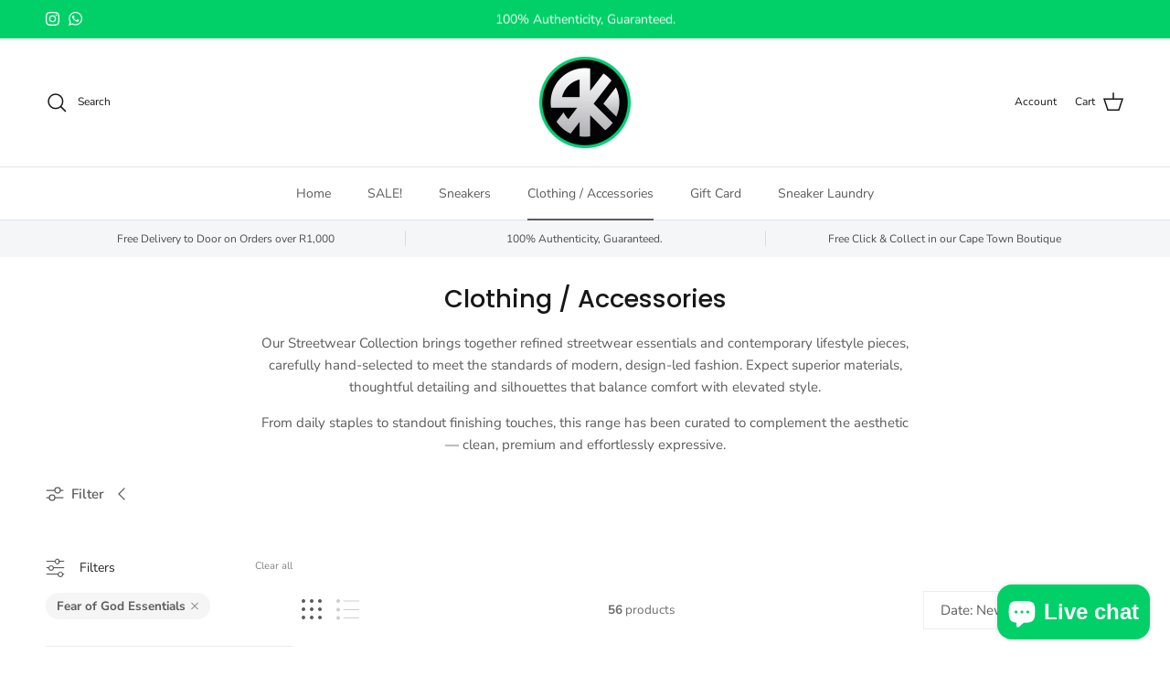

--- FILE ---
content_type: text/html; charset=utf-8
request_url: https://swestkicks.co.za/collections/streetwear?usf_sort=-date&uff_tkxdiv_collections=278128525430
body_size: 37414
content:
<!doctype html>
<html class="no-js" lang="en" dir="ltr">
<head><meta charset="utf-8">
<meta name="viewport" content="width=device-width,initial-scale=1">
<title>Clothing / Accessories &ndash; Swest Kicks</title><link rel="canonical" href="https://swestkicks.co.za/collections/streetwear"><meta name="description" content="Our Streetwear Collection brings together refined streetwear essentials and contemporary lifestyle pieces, carefully hand-selected to meet the standards of modern, design-led fashion. Expect superior materials, thoughtful detailing and silhouettes that balance comfort with elevated style. From daily staples to standout"><meta property="og:site_name" content="Swest Kicks">
<meta property="og:url" content="https://swestkicks.co.za/collections/streetwear">
<meta property="og:title" content="Clothing / Accessories">
<meta property="og:type" content="product.group">
<meta property="og:description" content="Our Streetwear Collection brings together refined streetwear essentials and contemporary lifestyle pieces, carefully hand-selected to meet the standards of modern, design-led fashion. Expect superior materials, thoughtful detailing and silhouettes that balance comfort with elevated style. From daily staples to standout"><meta name="twitter:card" content="summary_large_image">
<meta name="twitter:title" content="Clothing / Accessories">
<meta name="twitter:description" content="Our Streetwear Collection brings together refined streetwear essentials and contemporary lifestyle pieces, carefully hand-selected to meet the standards of modern, design-led fashion. Expect superior materials, thoughtful detailing and silhouettes that balance comfort with elevated style. From daily staples to standout">
<style>@font-face {
  font-family: "Nunito Sans";
  font-weight: 400;
  font-style: normal;
  font-display: fallback;
  src: url("//swestkicks.co.za/cdn/fonts/nunito_sans/nunitosans_n4.0276fe080df0ca4e6a22d9cb55aed3ed5ba6b1da.woff2") format("woff2"),
       url("//swestkicks.co.za/cdn/fonts/nunito_sans/nunitosans_n4.b4964bee2f5e7fd9c3826447e73afe2baad607b7.woff") format("woff");
}
@font-face {
  font-family: "Nunito Sans";
  font-weight: 700;
  font-style: normal;
  font-display: fallback;
  src: url("//swestkicks.co.za/cdn/fonts/nunito_sans/nunitosans_n7.25d963ed46da26098ebeab731e90d8802d989fa5.woff2") format("woff2"),
       url("//swestkicks.co.za/cdn/fonts/nunito_sans/nunitosans_n7.d32e3219b3d2ec82285d3027bd673efc61a996c8.woff") format("woff");
}
@font-face {
  font-family: "Nunito Sans";
  font-weight: 500;
  font-style: normal;
  font-display: fallback;
  src: url("//swestkicks.co.za/cdn/fonts/nunito_sans/nunitosans_n5.6fc0ed1feb3fc393c40619f180fc49c4d0aae0db.woff2") format("woff2"),
       url("//swestkicks.co.za/cdn/fonts/nunito_sans/nunitosans_n5.2c84830b46099cbcc1095f30e0957b88b914e50a.woff") format("woff");
}
@font-face {
  font-family: "Nunito Sans";
  font-weight: 400;
  font-style: italic;
  font-display: fallback;
  src: url("//swestkicks.co.za/cdn/fonts/nunito_sans/nunitosans_i4.6e408730afac1484cf297c30b0e67c86d17fc586.woff2") format("woff2"),
       url("//swestkicks.co.za/cdn/fonts/nunito_sans/nunitosans_i4.c9b6dcbfa43622b39a5990002775a8381942ae38.woff") format("woff");
}
@font-face {
  font-family: "Nunito Sans";
  font-weight: 700;
  font-style: italic;
  font-display: fallback;
  src: url("//swestkicks.co.za/cdn/fonts/nunito_sans/nunitosans_i7.8c1124729eec046a321e2424b2acf328c2c12139.woff2") format("woff2"),
       url("//swestkicks.co.za/cdn/fonts/nunito_sans/nunitosans_i7.af4cda04357273e0996d21184432bcb14651a64d.woff") format("woff");
}
@font-face {
  font-family: Poppins;
  font-weight: 500;
  font-style: normal;
  font-display: fallback;
  src: url("//swestkicks.co.za/cdn/fonts/poppins/poppins_n5.ad5b4b72b59a00358afc706450c864c3c8323842.woff2") format("woff2"),
       url("//swestkicks.co.za/cdn/fonts/poppins/poppins_n5.33757fdf985af2d24b32fcd84c9a09224d4b2c39.woff") format("woff");
}
@font-face {
  font-family: Trirong;
  font-weight: 700;
  font-style: normal;
  font-display: fallback;
  src: url("//swestkicks.co.za/cdn/fonts/trirong/trirong_n7.a33ed6536f9a7c6d7a9d0b52e1e13fd44f544eff.woff2") format("woff2"),
       url("//swestkicks.co.za/cdn/fonts/trirong/trirong_n7.cdb88d0f8e5c427b393745c8cdeb8bc085cbacff.woff") format("woff");
}
@font-face {
  font-family: "Nunito Sans";
  font-weight: 400;
  font-style: normal;
  font-display: fallback;
  src: url("//swestkicks.co.za/cdn/fonts/nunito_sans/nunitosans_n4.0276fe080df0ca4e6a22d9cb55aed3ed5ba6b1da.woff2") format("woff2"),
       url("//swestkicks.co.za/cdn/fonts/nunito_sans/nunitosans_n4.b4964bee2f5e7fd9c3826447e73afe2baad607b7.woff") format("woff");
}
@font-face {
  font-family: "Nunito Sans";
  font-weight: 600;
  font-style: normal;
  font-display: fallback;
  src: url("//swestkicks.co.za/cdn/fonts/nunito_sans/nunitosans_n6.6e9464eba570101a53130c8130a9e17a8eb55c21.woff2") format("woff2"),
       url("//swestkicks.co.za/cdn/fonts/nunito_sans/nunitosans_n6.25a0ac0c0a8a26038c7787054dd6058dfbc20fa8.woff") format("woff");
}
:root {
  --page-container-width:          1600px;
  --reading-container-width:       720px;
  --divider-opacity:               0.14;
  --gutter-large:                  30px;
  --gutter-desktop:                20px;
  --gutter-mobile:                 16px;
  --section-padding:               50px;
  --larger-section-padding:        80px;
  --larger-section-padding-mobile: 60px;
  --largest-section-padding:       110px;
  --aos-animate-duration:          0.6s;

  --base-font-family:              "Nunito Sans", sans-serif;
  --base-font-weight:              400;
  --base-font-style:               normal;
  --heading-font-family:           Poppins, sans-serif;
  --heading-font-weight:           500;
  --heading-font-style:            normal;
  --heading-font-letter-spacing:   normal;
  --logo-font-family:              Trirong, serif;
  --logo-font-weight:              700;
  --logo-font-style:               normal;
  --nav-font-family:               "Nunito Sans", sans-serif;
  --nav-font-weight:               400;
  --nav-font-style:                normal;

  --base-text-size:15px;
  --base-line-height:              1.6;
  --input-text-size:16px;
  --smaller-text-size-1:12px;
  --smaller-text-size-2:14px;
  --smaller-text-size-3:12px;
  --smaller-text-size-4:11px;
  --larger-text-size:34px;
  --super-large-text-size:60px;
  --super-large-mobile-text-size:27px;
  --larger-mobile-text-size:27px;
  --logo-text-size:26px;--btn-letter-spacing: 0.08em;
    --btn-text-transform: uppercase;
    --button-text-size: 13px;
    --quickbuy-button-text-size: 13;
    --small-feature-link-font-size: 0.75em;
    --input-btn-padding-top: 1.2em;
    --input-btn-padding-bottom: 1.2em;--heading-text-transform:none;
  --nav-text-size:                      14px;
  --mobile-menu-font-weight:            600;

  --body-bg-color:                      255 255 255;
  --bg-color:                           255 255 255;
  --body-text-color:                    92 92 92;
  --text-color:                         92 92 92;

  --header-text-col:                    #171717;--header-text-hover-col:             var(--main-nav-link-hover-col);--header-bg-col:                     #ffffff;
  --heading-color:                     23 23 23;
  --body-heading-color:                23 23 23;
  --heading-divider-col:               #dfe3e8;

  --logo-col:                          #171717;
  --main-nav-bg:                       #ffffff;
  --main-nav-link-col:                 #5c5c5c;
  --main-nav-link-hover-col:           #00d067;
  --main-nav-link-featured-col:        #00d067;

  --link-color:                        0 208 103;
  --body-link-color:                   0 208 103;

  --btn-bg-color:                        0 208 103;
  --btn-bg-hover-color:                  62 163 106;
  --btn-border-color:                    0 208 103;
  --btn-border-hover-color:              62 163 106;
  --btn-text-color:                      255 255 255;
  --btn-text-hover-color:                255 255 255;--btn-alt-bg-color:                    255 255 255;
  --btn-alt-text-color:                  35 35 35;
  --btn-alt-border-color:                35 35 35;
  --btn-alt-border-hover-color:          35 35 35;--btn-ter-bg-color:                    235 235 235;
  --btn-ter-text-color:                  41 41 41;
  --btn-ter-bg-hover-color:              0 208 103;
  --btn-ter-text-hover-color:            255 255 255;--btn-border-radius: 3px;
    --btn-inspired-border-radius: 3px;--color-scheme-default:                             #ffffff;
  --color-scheme-default-color:                       255 255 255;
  --color-scheme-default-text-color:                  92 92 92;
  --color-scheme-default-head-color:                  23 23 23;
  --color-scheme-default-link-color:                  0 208 103;
  --color-scheme-default-btn-text-color:              255 255 255;
  --color-scheme-default-btn-text-hover-color:        255 255 255;
  --color-scheme-default-btn-bg-color:                0 208 103;
  --color-scheme-default-btn-bg-hover-color:          62 163 106;
  --color-scheme-default-btn-border-color:            0 208 103;
  --color-scheme-default-btn-border-hover-color:      62 163 106;
  --color-scheme-default-btn-alt-text-color:          35 35 35;
  --color-scheme-default-btn-alt-bg-color:            255 255 255;
  --color-scheme-default-btn-alt-border-color:        35 35 35;
  --color-scheme-default-btn-alt-border-hover-color:  35 35 35;

  --color-scheme-1:                             #202223;
  --color-scheme-1-color:                       32 34 35;
  --color-scheme-1-text-color:                  223 227 232;
  --color-scheme-1-head-color:                  255 255 255;
  --color-scheme-1-link-color:                  0 208 103;
  --color-scheme-1-btn-text-color:              255 255 255;
  --color-scheme-1-btn-text-hover-color:        255 255 255;
  --color-scheme-1-btn-bg-color:                0 208 103;
  --color-scheme-1-btn-bg-hover-color:          0 0 0;
  --color-scheme-1-btn-border-color:            0 208 103;
  --color-scheme-1-btn-border-hover-color:      0 0 0;
  --color-scheme-1-btn-alt-text-color:          35 35 35;
  --color-scheme-1-btn-alt-bg-color:            255 255 255;
  --color-scheme-1-btn-alt-border-color:        35 35 35;
  --color-scheme-1-btn-alt-border-hover-color:  35 35 35;

  --color-scheme-2:                             #f2f2f2;
  --color-scheme-2-color:                       242 242 242;
  --color-scheme-2-text-color:                  92 92 92;
  --color-scheme-2-head-color:                  23 23 23;
  --color-scheme-2-link-color:                  0 208 103;
  --color-scheme-2-btn-text-color:              255 255 255;
  --color-scheme-2-btn-text-hover-color:        255 255 255;
  --color-scheme-2-btn-bg-color:                0 208 103;
  --color-scheme-2-btn-bg-hover-color:          0 0 0;
  --color-scheme-2-btn-border-color:            0 208 103;
  --color-scheme-2-btn-border-hover-color:      0 0 0;
  --color-scheme-2-btn-alt-text-color:          35 35 35;
  --color-scheme-2-btn-alt-bg-color:            255 255 255;
  --color-scheme-2-btn-alt-border-color:        35 35 35;
  --color-scheme-2-btn-alt-border-hover-color:  35 35 35;

  /* Shop Pay payment terms */
  --payment-terms-background-color:    #ffffff;--quickbuy-bg: 32 34 35;--body-input-background-color:       rgb(var(--body-bg-color));
  --input-background-color:            rgb(var(--body-bg-color));
  --body-input-text-color:             var(--body-text-color);
  --input-text-color:                  var(--body-text-color);
  --body-input-border-color:           rgb(214, 214, 214);
  --input-border-color:                rgb(214, 214, 214);
  --input-border-color-hover:          rgb(165, 165, 165);
  --input-border-color-active:         rgb(92, 92, 92);

  --swatch-cross-svg:                  url("data:image/svg+xml,%3Csvg xmlns='http://www.w3.org/2000/svg' width='240' height='240' viewBox='0 0 24 24' fill='none' stroke='rgb(214, 214, 214)' stroke-width='0.09' preserveAspectRatio='none' %3E%3Cline x1='24' y1='0' x2='0' y2='24'%3E%3C/line%3E%3C/svg%3E");
  --swatch-cross-hover:                url("data:image/svg+xml,%3Csvg xmlns='http://www.w3.org/2000/svg' width='240' height='240' viewBox='0 0 24 24' fill='none' stroke='rgb(165, 165, 165)' stroke-width='0.09' preserveAspectRatio='none' %3E%3Cline x1='24' y1='0' x2='0' y2='24'%3E%3C/line%3E%3C/svg%3E");
  --swatch-cross-active:               url("data:image/svg+xml,%3Csvg xmlns='http://www.w3.org/2000/svg' width='240' height='240' viewBox='0 0 24 24' fill='none' stroke='rgb(92, 92, 92)' stroke-width='0.09' preserveAspectRatio='none' %3E%3Cline x1='24' y1='0' x2='0' y2='24'%3E%3C/line%3E%3C/svg%3E");

  --footer-divider-col:                #efdfc7;
  --footer-text-col:                   92 92 92;
  --footer-heading-col:                23 23 23;
  --footer-bg-col:                     255 255 255;--product-label-overlay-justify: flex-end;--product-label-overlay-align: center;--product-label-overlay-reduction-text:   #ffffff;
  --product-label-overlay-reduction-bg:     #c20000;
  --product-label-overlay-reduction-text-weight: 600;
  --product-label-overlay-stock-text:       #ffffff;
  --product-label-overlay-stock-bg:         #09728c;
  --product-label-overlay-new-text:         #ffffff;
  --product-label-overlay-new-bg:           #00d067;
  --product-label-overlay-meta-text:        #ffffff;
  --product-label-overlay-meta-bg:          #00d067;
  --product-label-sale-text:                #c20000;
  --product-label-sold-text:                #171717;
  --product-label-preorder-text:            #3ea36a;

  --product-block-crop-align:               center;

  
  --product-block-price-align:              center;
  --product-block-price-item-margin-start:  .25rem;
  --product-block-price-item-margin-end:    .25rem;
  

  

  --collection-block-image-position:   center center;

  --swatch-picker-image-size:          40px;
  --swatch-crop-align:                 center center;

  --image-overlay-text-color:          255 255 255;--image-overlay-bg:                  rgba(0, 0, 0, 0.12);
  --image-overlay-shadow-start:        rgb(0 0 0 / 0.16);
  --image-overlay-box-opacity:         0.88;--product-inventory-ok-box-color:            #f2faf0;
  --product-inventory-ok-text-color:           #108043;
  --product-inventory-ok-icon-box-fill-color:  #fff;
  --product-inventory-low-box-color:           #fcf1cd;
  --product-inventory-low-text-color:          #dd9a1a;
  --product-inventory-low-icon-box-fill-color: #fff;
  --product-inventory-low-text-color-channels: 16, 128, 67;
  --product-inventory-ok-text-color-channels:  221, 154, 26;

  --rating-star-color: 193 100 82;--overlay-align-left: start;
    --overlay-align-right: end;}html[dir=rtl] {
  --overlay-right-text-m-left: 0;
  --overlay-right-text-m-right: auto;
  --overlay-left-shadow-left-left: 15%;
  --overlay-left-shadow-left-right: -50%;
  --overlay-left-shadow-right-left: -85%;
  --overlay-left-shadow-right-right: 0;
}.image-overlay--bg-box .text-overlay .text-overlay__text {
    --image-overlay-box-bg: 255 255 255;
    --heading-color: var(--body-heading-color);
    --text-color: var(--body-text-color);
    --link-color: var(--body-link-color);
  }::selection {
    background: rgb(var(--body-heading-color));
    color: rgb(var(--body-bg-color));
  }
  ::-moz-selection {
    background: rgb(var(--body-heading-color));
    color: rgb(var(--body-bg-color));
  }.use-color-scheme--default {
  --product-label-sale-text:           #c20000;
  --product-label-sold-text:           #171717;
  --product-label-preorder-text:       #3ea36a;
  --input-background-color:            rgb(var(--body-bg-color));
  --input-text-color:                  var(--body-input-text-color);
  --input-border-color:                rgb(214, 214, 214);
  --input-border-color-hover:          rgb(165, 165, 165);
  --input-border-color-active:         rgb(92, 92, 92);
}</style>

  <link href="//swestkicks.co.za/cdn/shop/t/38/assets/main.css?v=59812818702299870031761774689" rel="stylesheet" type="text/css" media="all" />
<link rel="preload" as="font" href="//swestkicks.co.za/cdn/fonts/nunito_sans/nunitosans_n4.0276fe080df0ca4e6a22d9cb55aed3ed5ba6b1da.woff2" type="font/woff2" crossorigin><link rel="preload" as="font" href="//swestkicks.co.za/cdn/fonts/poppins/poppins_n5.ad5b4b72b59a00358afc706450c864c3c8323842.woff2" type="font/woff2" crossorigin><script>
    document.documentElement.className = document.documentElement.className.replace('no-js', 'js');

    window.theme = {
      info: {
        name: 'Symmetry',
        version: '8.1.0'
      },
      device: {
        hasTouch: window.matchMedia('(any-pointer: coarse)').matches,
        hasHover: window.matchMedia('(hover: hover)').matches
      },
      mediaQueries: {
        md: '(min-width: 768px)',
        productMediaCarouselBreak: '(min-width: 1041px)'
      },
      routes: {
        base: 'https://swestkicks.co.za',
        cart: '/cart',
        cartAdd: '/cart/add.js',
        cartUpdate: '/cart/update.js',
        predictiveSearch: '/search/suggest'
      },
      strings: {
        cartTermsConfirmation: "You must agree to the terms and conditions before continuing.",
        cartItemsQuantityError: "You can only add [QUANTITY] of this item to your cart.",
        generalSearchViewAll: "View all search results",
        noStock: "Sold out",
        noVariant: "Unavailable",
        productsProductChooseA: "Choose a",
        generalSearchPages: "Pages",
        generalSearchNoResultsWithoutTerms: "Sorry, we couldnʼt find any results",
        shippingCalculator: {
          singleRate: "There is one shipping rate for this destination:",
          multipleRates: "There are multiple shipping rates for this destination:",
          noRates: "We do not ship to this destination."
        },
        regularPrice: "Regular price",
        salePrice: "Sale price"
      },
      settings: {
        moneyWithCurrencyFormat: "R {{amount}} ZAR",
        cartType: "drawer",
        afterAddToCart: "drawer",
        quickbuyStyle: "off",
        externalLinksNewTab: true,
        internalLinksSmoothScroll: true
      }
    }

    theme.inlineNavigationCheck = function() {
      var pageHeader = document.querySelector('.pageheader'),
          inlineNavContainer = pageHeader.querySelector('.logo-area__left__inner'),
          inlineNav = inlineNavContainer.querySelector('.navigation--left');
      if (inlineNav && getComputedStyle(inlineNav).display != 'none') {
        var inlineMenuCentered = document.querySelector('.pageheader--layout-inline-menu-center'),
            logoContainer = document.querySelector('.logo-area__middle__inner');
        if(inlineMenuCentered) {
          var rightWidth = document.querySelector('.logo-area__right__inner').clientWidth,
              middleWidth = logoContainer.clientWidth,
              logoArea = document.querySelector('.logo-area'),
              computedLogoAreaStyle = getComputedStyle(logoArea),
              logoAreaInnerWidth = logoArea.clientWidth - Math.ceil(parseFloat(computedLogoAreaStyle.paddingLeft)) - Math.ceil(parseFloat(computedLogoAreaStyle.paddingRight)),
              availableNavWidth = logoAreaInnerWidth - Math.max(rightWidth, middleWidth) * 2 - 40;
          inlineNavContainer.style.maxWidth = availableNavWidth + 'px';
        }

        var firstInlineNavLink = inlineNav.querySelector('.navigation__item:first-child'),
            lastInlineNavLink = inlineNav.querySelector('.navigation__item:last-child');
        if (lastInlineNavLink) {
          var inlineNavWidth = null;
          if(document.querySelector('html[dir=rtl]')) {
            inlineNavWidth = firstInlineNavLink.offsetLeft - lastInlineNavLink.offsetLeft + firstInlineNavLink.offsetWidth;
          } else {
            inlineNavWidth = lastInlineNavLink.offsetLeft - firstInlineNavLink.offsetLeft + lastInlineNavLink.offsetWidth;
          }
          if (inlineNavContainer.offsetWidth >= inlineNavWidth) {
            pageHeader.classList.add('pageheader--layout-inline-permitted');
            var tallLogo = logoContainer.clientHeight > lastInlineNavLink.clientHeight + 20;
            if (tallLogo) {
              inlineNav.classList.add('navigation--tight-underline');
            } else {
              inlineNav.classList.remove('navigation--tight-underline');
            }
          } else {
            pageHeader.classList.remove('pageheader--layout-inline-permitted');
          }
        }
      }
    };

    theme.setInitialHeaderHeightProperty = () => {
      const section = document.querySelector('.section-header');
      if (section) {
        document.documentElement.style.setProperty('--theme-header-height', Math.ceil(section.clientHeight) + 'px');
      }
    };
  </script>

  <script src="//swestkicks.co.za/cdn/shop/t/38/assets/main.js?v=117527606522457621901761774690" defer></script>
    <script src="//swestkicks.co.za/cdn/shop/t/38/assets/animate-on-scroll.js?v=15249566486942820451761774679" defer></script>
    <link href="//swestkicks.co.za/cdn/shop/t/38/assets/animate-on-scroll.css?v=135962721104954213331761774679" rel="stylesheet" type="text/css" media="all" />
  

  <script>window.performance && window.performance.mark && window.performance.mark('shopify.content_for_header.start');</script><meta name="google-site-verification" content="W22Ewm0XbSV6cKKn_BfPEZ27y_PbT9gKXWXs4y0MRko">
<meta name="google-site-verification" content="9zuIlyTVZzM1LVHzym4DJe12maRYKL2QjF3NdMuf9FQ">
<meta id="shopify-digital-wallet" name="shopify-digital-wallet" content="/3838378102/digital_wallets/dialog">
<link rel="alternate" type="application/atom+xml" title="Feed" href="/collections/streetwear.atom" />
<link rel="next" href="/collections/streetwear?page=2">
<link rel="alternate" type="application/json+oembed" href="https://swestkicks.co.za/collections/streetwear.oembed">
<script async="async" src="/checkouts/internal/preloads.js?locale=en-ZA"></script>
<script id="shopify-features" type="application/json">{"accessToken":"1a2cfafe911bf84c29cac3b18164ee64","betas":["rich-media-storefront-analytics"],"domain":"swestkicks.co.za","predictiveSearch":true,"shopId":3838378102,"locale":"en"}</script>
<script>var Shopify = Shopify || {};
Shopify.shop = "swest-kickz.myshopify.com";
Shopify.locale = "en";
Shopify.currency = {"active":"ZAR","rate":"1.0"};
Shopify.country = "ZA";
Shopify.theme = {"name":"OCT 2025","id":139269079158,"schema_name":"Symmetry","schema_version":"8.1.0","theme_store_id":568,"role":"main"};
Shopify.theme.handle = "null";
Shopify.theme.style = {"id":null,"handle":null};
Shopify.cdnHost = "swestkicks.co.za/cdn";
Shopify.routes = Shopify.routes || {};
Shopify.routes.root = "/";</script>
<script type="module">!function(o){(o.Shopify=o.Shopify||{}).modules=!0}(window);</script>
<script>!function(o){function n(){var o=[];function n(){o.push(Array.prototype.slice.apply(arguments))}return n.q=o,n}var t=o.Shopify=o.Shopify||{};t.loadFeatures=n(),t.autoloadFeatures=n()}(window);</script>
<script id="shop-js-analytics" type="application/json">{"pageType":"collection"}</script>
<script defer="defer" async type="module" src="//swestkicks.co.za/cdn/shopifycloud/shop-js/modules/v2/client.init-shop-cart-sync_BdyHc3Nr.en.esm.js"></script>
<script defer="defer" async type="module" src="//swestkicks.co.za/cdn/shopifycloud/shop-js/modules/v2/chunk.common_Daul8nwZ.esm.js"></script>
<script type="module">
  await import("//swestkicks.co.za/cdn/shopifycloud/shop-js/modules/v2/client.init-shop-cart-sync_BdyHc3Nr.en.esm.js");
await import("//swestkicks.co.za/cdn/shopifycloud/shop-js/modules/v2/chunk.common_Daul8nwZ.esm.js");

  window.Shopify.SignInWithShop?.initShopCartSync?.({"fedCMEnabled":true,"windoidEnabled":true});

</script>
<script>(function() {
  var isLoaded = false;
  function asyncLoad() {
    if (isLoaded) return;
    isLoaded = true;
    var urls = ["https:\/\/chimpstatic.com\/mcjs-connected\/js\/users\/c5433b50a82f943017014ba69\/b3ca95ae298c75e760e79610c.js?shop=swest-kickz.myshopify.com","https:\/\/chimpstatic.com\/mcjs-connected\/js\/users\/93e4d6e84945e51f7f8818644\/0bccd631d46f66022be73e3f3.js?shop=swest-kickz.myshopify.com","https:\/\/cdn.shopify.com\/s\/files\/1\/0038\/3837\/8102\/t\/21\/assets\/globo.formbuilder.init.js?v=1604943795\u0026shop=swest-kickz.myshopify.com","\/\/cdn.shopify.com\/s\/files\/1\/0257\/0108\/9360\/t\/85\/assets\/usf-license.js?shop=swest-kickz.myshopify.com","https:\/\/tabs.stationmade.com\/registered-scripts\/tabs-by-station.js?shop=swest-kickz.myshopify.com","https:\/\/cdn.nfcube.com\/7adb087d71efa9f7ed499e3ed65285ae.js?shop=swest-kickz.myshopify.com","\/\/www.powr.io\/powr.js?powr-token=swest-kickz.myshopify.com\u0026external-type=shopify\u0026shop=swest-kickz.myshopify.com"];
    for (var i = 0; i < urls.length; i++) {
      var s = document.createElement('script');
      s.type = 'text/javascript';
      s.async = true;
      s.src = urls[i];
      var x = document.getElementsByTagName('script')[0];
      x.parentNode.insertBefore(s, x);
    }
  };
  if(window.attachEvent) {
    window.attachEvent('onload', asyncLoad);
  } else {
    window.addEventListener('load', asyncLoad, false);
  }
})();</script>
<script id="__st">var __st={"a":3838378102,"offset":7200,"reqid":"e8b35f23-c3cd-4394-af8b-4a315d7bf8cd-1768984040","pageurl":"swestkicks.co.za\/collections\/streetwear?usf_sort=-date\u0026uff_tkxdiv_collections=278128525430","u":"7f902ffd0c37","p":"collection","rtyp":"collection","rid":159707168886};</script>
<script>window.ShopifyPaypalV4VisibilityTracking = true;</script>
<script id="captcha-bootstrap">!function(){'use strict';const t='contact',e='account',n='new_comment',o=[[t,t],['blogs',n],['comments',n],[t,'customer']],c=[[e,'customer_login'],[e,'guest_login'],[e,'recover_customer_password'],[e,'create_customer']],r=t=>t.map((([t,e])=>`form[action*='/${t}']:not([data-nocaptcha='true']) input[name='form_type'][value='${e}']`)).join(','),a=t=>()=>t?[...document.querySelectorAll(t)].map((t=>t.form)):[];function s(){const t=[...o],e=r(t);return a(e)}const i='password',u='form_key',d=['recaptcha-v3-token','g-recaptcha-response','h-captcha-response',i],f=()=>{try{return window.sessionStorage}catch{return}},m='__shopify_v',_=t=>t.elements[u];function p(t,e,n=!1){try{const o=window.sessionStorage,c=JSON.parse(o.getItem(e)),{data:r}=function(t){const{data:e,action:n}=t;return t[m]||n?{data:e,action:n}:{data:t,action:n}}(c);for(const[e,n]of Object.entries(r))t.elements[e]&&(t.elements[e].value=n);n&&o.removeItem(e)}catch(o){console.error('form repopulation failed',{error:o})}}const l='form_type',E='cptcha';function T(t){t.dataset[E]=!0}const w=window,h=w.document,L='Shopify',v='ce_forms',y='captcha';let A=!1;((t,e)=>{const n=(g='f06e6c50-85a8-45c8-87d0-21a2b65856fe',I='https://cdn.shopify.com/shopifycloud/storefront-forms-hcaptcha/ce_storefront_forms_captcha_hcaptcha.v1.5.2.iife.js',D={infoText:'Protected by hCaptcha',privacyText:'Privacy',termsText:'Terms'},(t,e,n)=>{const o=w[L][v],c=o.bindForm;if(c)return c(t,g,e,D).then(n);var r;o.q.push([[t,g,e,D],n]),r=I,A||(h.body.append(Object.assign(h.createElement('script'),{id:'captcha-provider',async:!0,src:r})),A=!0)});var g,I,D;w[L]=w[L]||{},w[L][v]=w[L][v]||{},w[L][v].q=[],w[L][y]=w[L][y]||{},w[L][y].protect=function(t,e){n(t,void 0,e),T(t)},Object.freeze(w[L][y]),function(t,e,n,w,h,L){const[v,y,A,g]=function(t,e,n){const i=e?o:[],u=t?c:[],d=[...i,...u],f=r(d),m=r(i),_=r(d.filter((([t,e])=>n.includes(e))));return[a(f),a(m),a(_),s()]}(w,h,L),I=t=>{const e=t.target;return e instanceof HTMLFormElement?e:e&&e.form},D=t=>v().includes(t);t.addEventListener('submit',(t=>{const e=I(t);if(!e)return;const n=D(e)&&!e.dataset.hcaptchaBound&&!e.dataset.recaptchaBound,o=_(e),c=g().includes(e)&&(!o||!o.value);(n||c)&&t.preventDefault(),c&&!n&&(function(t){try{if(!f())return;!function(t){const e=f();if(!e)return;const n=_(t);if(!n)return;const o=n.value;o&&e.removeItem(o)}(t);const e=Array.from(Array(32),(()=>Math.random().toString(36)[2])).join('');!function(t,e){_(t)||t.append(Object.assign(document.createElement('input'),{type:'hidden',name:u})),t.elements[u].value=e}(t,e),function(t,e){const n=f();if(!n)return;const o=[...t.querySelectorAll(`input[type='${i}']`)].map((({name:t})=>t)),c=[...d,...o],r={};for(const[a,s]of new FormData(t).entries())c.includes(a)||(r[a]=s);n.setItem(e,JSON.stringify({[m]:1,action:t.action,data:r}))}(t,e)}catch(e){console.error('failed to persist form',e)}}(e),e.submit())}));const S=(t,e)=>{t&&!t.dataset[E]&&(n(t,e.some((e=>e===t))),T(t))};for(const o of['focusin','change'])t.addEventListener(o,(t=>{const e=I(t);D(e)&&S(e,y())}));const B=e.get('form_key'),M=e.get(l),P=B&&M;t.addEventListener('DOMContentLoaded',(()=>{const t=y();if(P)for(const e of t)e.elements[l].value===M&&p(e,B);[...new Set([...A(),...v().filter((t=>'true'===t.dataset.shopifyCaptcha))])].forEach((e=>S(e,t)))}))}(h,new URLSearchParams(w.location.search),n,t,e,['guest_login'])})(!0,!1)}();</script>
<script integrity="sha256-4kQ18oKyAcykRKYeNunJcIwy7WH5gtpwJnB7kiuLZ1E=" data-source-attribution="shopify.loadfeatures" defer="defer" src="//swestkicks.co.za/cdn/shopifycloud/storefront/assets/storefront/load_feature-a0a9edcb.js" crossorigin="anonymous"></script>
<script data-source-attribution="shopify.dynamic_checkout.dynamic.init">var Shopify=Shopify||{};Shopify.PaymentButton=Shopify.PaymentButton||{isStorefrontPortableWallets:!0,init:function(){window.Shopify.PaymentButton.init=function(){};var t=document.createElement("script");t.src="https://swestkicks.co.za/cdn/shopifycloud/portable-wallets/latest/portable-wallets.en.js",t.type="module",document.head.appendChild(t)}};
</script>
<script data-source-attribution="shopify.dynamic_checkout.buyer_consent">
  function portableWalletsHideBuyerConsent(e){var t=document.getElementById("shopify-buyer-consent"),n=document.getElementById("shopify-subscription-policy-button");t&&n&&(t.classList.add("hidden"),t.setAttribute("aria-hidden","true"),n.removeEventListener("click",e))}function portableWalletsShowBuyerConsent(e){var t=document.getElementById("shopify-buyer-consent"),n=document.getElementById("shopify-subscription-policy-button");t&&n&&(t.classList.remove("hidden"),t.removeAttribute("aria-hidden"),n.addEventListener("click",e))}window.Shopify?.PaymentButton&&(window.Shopify.PaymentButton.hideBuyerConsent=portableWalletsHideBuyerConsent,window.Shopify.PaymentButton.showBuyerConsent=portableWalletsShowBuyerConsent);
</script>
<script data-source-attribution="shopify.dynamic_checkout.cart.bootstrap">document.addEventListener("DOMContentLoaded",(function(){function t(){return document.querySelector("shopify-accelerated-checkout-cart, shopify-accelerated-checkout")}if(t())Shopify.PaymentButton.init();else{new MutationObserver((function(e,n){t()&&(Shopify.PaymentButton.init(),n.disconnect())})).observe(document.body,{childList:!0,subtree:!0})}}));
</script>
<script id="sections-script" data-sections="footer" defer="defer" src="//swestkicks.co.za/cdn/shop/t/38/compiled_assets/scripts.js?v=3506"></script>
<script>window.performance && window.performance.mark && window.performance.mark('shopify.content_for_header.end');</script>
<script>window._usfTheme={
    id:139269079158,
    name:"Symmetry",
    version:"8.1.0",
    vendor:"Clean Canvas",
    applied:1,
    assetUrl:"//swestkicks.co.za/cdn/shop/t/38/assets/usf-boot.js?v=127530639700921352811761780135"
};
window._usfCustomerTags = null;
window._usfCollectionId = 159707168886;
window._usfCollectionDefaultSort = "created-descending";
window._usfLocale = "en";
window._usfRootUrl = "\/";
window.usf = {
  settings: {"online":1,"version":"1.0.2.4112","shop":"swest-kickz.myshopify.com","siteId":"c38aa8f7-ff59-46dc-af88-a293f45decac","resUrl":"//cdn.shopify.com/s/files/1/0257/0108/9360/t/85/assets/","analyticsApiUrl":"https://svc-1001-analytics-usf.hotyon.com/set","searchSvcUrl":"https://svc-1001-usf.hotyon.com/","enabledPlugins":["collections-sort-orders"],"showGotoTop":1,"mobileBreakpoint":767,"decimals":2,"useTrailingZeros":1,"decimalDisplay":".","thousandSeparator":",","currency":"ZAR","priceLongFormat":"R {0} ZAR","priceFormat":"R {0}","plugins":{},"revision":86784763,"filters":{"filtersHorzStyle":"default","filtersHorzPosition":"left","filtersMobileStyle":"default"},"instantSearch":{"online":1,"searchBoxSelector":"input[name=q]","numOfSuggestions":10,"numOfProductMatches":6,"numOfCollections":4,"numOfPages":4,"layout":"two-columns","productDisplayType":"list","productColumnPosition":"left","productsPerRow":2,"showPopularProducts":1,"numOfPopularProducts":6,"numOfRecentSearches":5},"search":{"online":1,"sortFields":["r","date","-date","price","-price"],"searchResultsUrl":"/pages/search-results","more":"infinite","itemsPerPage":28,"imageSizeType":"fixed","imageSize":"600,350","showSearchInputOnSearchPage":1,"showAltImage":1,"showSale":1,"showSoldOut":1,"canChangeUrl":1},"collections":{"online":1,"collectionsPageUrl":"/pages/collections"},"filterNavigation":{"showFilterArea":1,"showSingle":1,"showProductCount":1},"translation_en":{"search":"Search","latestSearches":"Latest searches","popularSearches":"Popular searches","viewAllResultsFor":"view all results for <span class=\"usf-highlight\">{0}</span>","viewAllResults":"view all results","noMatchesFoundFor":"No matches found for \"<b>{0}</b>\". Please try again with a different term.","productSearchResultWithTermSummary":"<b>{0}</b> results for '<b>{1}</b>'","productSearchResultSummary":"<b>{0}</b> products","productSearchNoResults":"<h2>No matching for '<b>{0}</b>'.</h2><p>But don't give up – check the filters, spelling or try less specific search terms.</p>","productSearchNoResultsEmptyTerm":"<h2>No results found.</h2><p>But don't give up – check the filters or try less specific terms.</p>","clearAll":"Clear all","clear":"Clear","clearAllFilters":"Clear all filters","clearFiltersBy":"Clear filters by {0}","filterBy":"Filter by {0}","sort":"Sort","sortBy_r":"Relevance","sortBy_title":"Title: A-Z","sortBy_-title":"Title: Z-A","sortBy_date":"Date: Old to New","sortBy_-date":"Date: New to Old","sortBy_price":"Price: Low to High","sortBy_-price":"Price: High to Low","sortBy_percentSale":"Percent sales: Low to High","sortBy_-percentSale":"Percent sales: High to Low","sortBy_-discount":"Discount: High to Low","sortBy_bestselling":"Best selling","sortBy_-available":"Inventory: High to Low","sortBy_producttype":"Product Type: A-Z","sortBy_-producttype":"Product Type: Z-A","sortBy_random":"Random","filters":"Filters","filterOptions":"Filter options","clearFilterOptions":"Clear all filter options","youHaveViewed":"You've viewed {0} of {1} products","loadMore":"Load more","loadPrev":"Load previous","productMatches":"Product matches","trending":"Trending","didYouMean":"Sorry, nothing found for '<b>{0}</b>'.<br>Did you mean '<b>{1}</b>'?","searchSuggestions":"Search suggestions","popularSearch":"Popular search","quantity":"Quantity","selectedVariantNotAvailable":"The selected variant is not available.","addToCart":"Add to cart","seeFullDetails":"See full details","chooseOptions":"Choose options","quickView":"Quick view","sale":"Sale","save":"Save","soldOut":"Sold out","viewItems":"View items","more":"More","all":"All","prevPage":"Previous page","gotoPage":"Go to page {0}","nextPage":"Next page","from":"From","collections":"Collections","pages":"Pages","sortBy_option:Denominations":"Denominations: A-Z","sortBy_-option:Denominations":"Denominations: Z-A","sortBy_option:Size":"Size: A-Z","sortBy_-option:Size":"Size: Z-A","sortBy_option:UK11/US12":"UK11/US12: A-Z","sortBy_-option:UK11/US12":"UK11/US12: Z-A","sortBy_option:Style":"Style: A-Z","sortBy_-option:Style":"Style: Z-A","sortBy_option:Selection":"Selection: A-Z","sortBy_-option:Selection":"Selection: Z-A","sortBy_option:Shoe size":"Shoe size: A-Z","sortBy_-option:Shoe size":"Shoe size: Z-A","sortBy_option:Colour":"Colour: A-Z","sortBy_-option:Colour":"Colour: Z-A"}}
}
window._usfB2BEnabled = null;
window._usfCurrentLocationId = null;
</script>
<script src="//swestkicks.co.za/cdn/shop/t/38/assets/usf-boot.js?v=127530639700921352811761780135" async></script><!-- CC Custom Head Start --><!-- CC Custom Head End --><script src="https://cdn.shopify.com/extensions/e8878072-2f6b-4e89-8082-94b04320908d/inbox-1254/assets/inbox-chat-loader.js" type="text/javascript" defer="defer"></script>
<link href="https://monorail-edge.shopifysvc.com" rel="dns-prefetch">
<script>(function(){if ("sendBeacon" in navigator && "performance" in window) {try {var session_token_from_headers = performance.getEntriesByType('navigation')[0].serverTiming.find(x => x.name == '_s').description;} catch {var session_token_from_headers = undefined;}var session_cookie_matches = document.cookie.match(/_shopify_s=([^;]*)/);var session_token_from_cookie = session_cookie_matches && session_cookie_matches.length === 2 ? session_cookie_matches[1] : "";var session_token = session_token_from_headers || session_token_from_cookie || "";function handle_abandonment_event(e) {var entries = performance.getEntries().filter(function(entry) {return /monorail-edge.shopifysvc.com/.test(entry.name);});if (!window.abandonment_tracked && entries.length === 0) {window.abandonment_tracked = true;var currentMs = Date.now();var navigation_start = performance.timing.navigationStart;var payload = {shop_id: 3838378102,url: window.location.href,navigation_start,duration: currentMs - navigation_start,session_token,page_type: "collection"};window.navigator.sendBeacon("https://monorail-edge.shopifysvc.com/v1/produce", JSON.stringify({schema_id: "online_store_buyer_site_abandonment/1.1",payload: payload,metadata: {event_created_at_ms: currentMs,event_sent_at_ms: currentMs}}));}}window.addEventListener('pagehide', handle_abandonment_event);}}());</script>
<script id="web-pixels-manager-setup">(function e(e,d,r,n,o){if(void 0===o&&(o={}),!Boolean(null===(a=null===(i=window.Shopify)||void 0===i?void 0:i.analytics)||void 0===a?void 0:a.replayQueue)){var i,a;window.Shopify=window.Shopify||{};var t=window.Shopify;t.analytics=t.analytics||{};var s=t.analytics;s.replayQueue=[],s.publish=function(e,d,r){return s.replayQueue.push([e,d,r]),!0};try{self.performance.mark("wpm:start")}catch(e){}var l=function(){var e={modern:/Edge?\/(1{2}[4-9]|1[2-9]\d|[2-9]\d{2}|\d{4,})\.\d+(\.\d+|)|Firefox\/(1{2}[4-9]|1[2-9]\d|[2-9]\d{2}|\d{4,})\.\d+(\.\d+|)|Chrom(ium|e)\/(9{2}|\d{3,})\.\d+(\.\d+|)|(Maci|X1{2}).+ Version\/(15\.\d+|(1[6-9]|[2-9]\d|\d{3,})\.\d+)([,.]\d+|)( \(\w+\)|)( Mobile\/\w+|) Safari\/|Chrome.+OPR\/(9{2}|\d{3,})\.\d+\.\d+|(CPU[ +]OS|iPhone[ +]OS|CPU[ +]iPhone|CPU IPhone OS|CPU iPad OS)[ +]+(15[._]\d+|(1[6-9]|[2-9]\d|\d{3,})[._]\d+)([._]\d+|)|Android:?[ /-](13[3-9]|1[4-9]\d|[2-9]\d{2}|\d{4,})(\.\d+|)(\.\d+|)|Android.+Firefox\/(13[5-9]|1[4-9]\d|[2-9]\d{2}|\d{4,})\.\d+(\.\d+|)|Android.+Chrom(ium|e)\/(13[3-9]|1[4-9]\d|[2-9]\d{2}|\d{4,})\.\d+(\.\d+|)|SamsungBrowser\/([2-9]\d|\d{3,})\.\d+/,legacy:/Edge?\/(1[6-9]|[2-9]\d|\d{3,})\.\d+(\.\d+|)|Firefox\/(5[4-9]|[6-9]\d|\d{3,})\.\d+(\.\d+|)|Chrom(ium|e)\/(5[1-9]|[6-9]\d|\d{3,})\.\d+(\.\d+|)([\d.]+$|.*Safari\/(?![\d.]+ Edge\/[\d.]+$))|(Maci|X1{2}).+ Version\/(10\.\d+|(1[1-9]|[2-9]\d|\d{3,})\.\d+)([,.]\d+|)( \(\w+\)|)( Mobile\/\w+|) Safari\/|Chrome.+OPR\/(3[89]|[4-9]\d|\d{3,})\.\d+\.\d+|(CPU[ +]OS|iPhone[ +]OS|CPU[ +]iPhone|CPU IPhone OS|CPU iPad OS)[ +]+(10[._]\d+|(1[1-9]|[2-9]\d|\d{3,})[._]\d+)([._]\d+|)|Android:?[ /-](13[3-9]|1[4-9]\d|[2-9]\d{2}|\d{4,})(\.\d+|)(\.\d+|)|Mobile Safari.+OPR\/([89]\d|\d{3,})\.\d+\.\d+|Android.+Firefox\/(13[5-9]|1[4-9]\d|[2-9]\d{2}|\d{4,})\.\d+(\.\d+|)|Android.+Chrom(ium|e)\/(13[3-9]|1[4-9]\d|[2-9]\d{2}|\d{4,})\.\d+(\.\d+|)|Android.+(UC? ?Browser|UCWEB|U3)[ /]?(15\.([5-9]|\d{2,})|(1[6-9]|[2-9]\d|\d{3,})\.\d+)\.\d+|SamsungBrowser\/(5\.\d+|([6-9]|\d{2,})\.\d+)|Android.+MQ{2}Browser\/(14(\.(9|\d{2,})|)|(1[5-9]|[2-9]\d|\d{3,})(\.\d+|))(\.\d+|)|K[Aa][Ii]OS\/(3\.\d+|([4-9]|\d{2,})\.\d+)(\.\d+|)/},d=e.modern,r=e.legacy,n=navigator.userAgent;return n.match(d)?"modern":n.match(r)?"legacy":"unknown"}(),u="modern"===l?"modern":"legacy",c=(null!=n?n:{modern:"",legacy:""})[u],f=function(e){return[e.baseUrl,"/wpm","/b",e.hashVersion,"modern"===e.buildTarget?"m":"l",".js"].join("")}({baseUrl:d,hashVersion:r,buildTarget:u}),m=function(e){var d=e.version,r=e.bundleTarget,n=e.surface,o=e.pageUrl,i=e.monorailEndpoint;return{emit:function(e){var a=e.status,t=e.errorMsg,s=(new Date).getTime(),l=JSON.stringify({metadata:{event_sent_at_ms:s},events:[{schema_id:"web_pixels_manager_load/3.1",payload:{version:d,bundle_target:r,page_url:o,status:a,surface:n,error_msg:t},metadata:{event_created_at_ms:s}}]});if(!i)return console&&console.warn&&console.warn("[Web Pixels Manager] No Monorail endpoint provided, skipping logging."),!1;try{return self.navigator.sendBeacon.bind(self.navigator)(i,l)}catch(e){}var u=new XMLHttpRequest;try{return u.open("POST",i,!0),u.setRequestHeader("Content-Type","text/plain"),u.send(l),!0}catch(e){return console&&console.warn&&console.warn("[Web Pixels Manager] Got an unhandled error while logging to Monorail."),!1}}}}({version:r,bundleTarget:l,surface:e.surface,pageUrl:self.location.href,monorailEndpoint:e.monorailEndpoint});try{o.browserTarget=l,function(e){var d=e.src,r=e.async,n=void 0===r||r,o=e.onload,i=e.onerror,a=e.sri,t=e.scriptDataAttributes,s=void 0===t?{}:t,l=document.createElement("script"),u=document.querySelector("head"),c=document.querySelector("body");if(l.async=n,l.src=d,a&&(l.integrity=a,l.crossOrigin="anonymous"),s)for(var f in s)if(Object.prototype.hasOwnProperty.call(s,f))try{l.dataset[f]=s[f]}catch(e){}if(o&&l.addEventListener("load",o),i&&l.addEventListener("error",i),u)u.appendChild(l);else{if(!c)throw new Error("Did not find a head or body element to append the script");c.appendChild(l)}}({src:f,async:!0,onload:function(){if(!function(){var e,d;return Boolean(null===(d=null===(e=window.Shopify)||void 0===e?void 0:e.analytics)||void 0===d?void 0:d.initialized)}()){var d=window.webPixelsManager.init(e)||void 0;if(d){var r=window.Shopify.analytics;r.replayQueue.forEach((function(e){var r=e[0],n=e[1],o=e[2];d.publishCustomEvent(r,n,o)})),r.replayQueue=[],r.publish=d.publishCustomEvent,r.visitor=d.visitor,r.initialized=!0}}},onerror:function(){return m.emit({status:"failed",errorMsg:"".concat(f," has failed to load")})},sri:function(e){var d=/^sha384-[A-Za-z0-9+/=]+$/;return"string"==typeof e&&d.test(e)}(c)?c:"",scriptDataAttributes:o}),m.emit({status:"loading"})}catch(e){m.emit({status:"failed",errorMsg:(null==e?void 0:e.message)||"Unknown error"})}}})({shopId: 3838378102,storefrontBaseUrl: "https://swestkicks.co.za",extensionsBaseUrl: "https://extensions.shopifycdn.com/cdn/shopifycloud/web-pixels-manager",monorailEndpoint: "https://monorail-edge.shopifysvc.com/unstable/produce_batch",surface: "storefront-renderer",enabledBetaFlags: ["2dca8a86"],webPixelsConfigList: [{"id":"1474166902","configuration":"{\"pixel_id\":\"1887978755405358\",\"pixel_type\":\"facebook_pixel\"}","eventPayloadVersion":"v1","runtimeContext":"OPEN","scriptVersion":"ca16bc87fe92b6042fbaa3acc2fbdaa6","type":"APP","apiClientId":2329312,"privacyPurposes":["ANALYTICS","MARKETING","SALE_OF_DATA"],"dataSharingAdjustments":{"protectedCustomerApprovalScopes":["read_customer_address","read_customer_email","read_customer_name","read_customer_personal_data","read_customer_phone"]}},{"id":"343703670","configuration":"{\"config\":\"{\\\"pixel_id\\\":\\\"AW-10928904055\\\",\\\"target_country\\\":\\\"ZA\\\",\\\"gtag_events\\\":[{\\\"type\\\":\\\"search\\\",\\\"action_label\\\":\\\"AW-10928904055\\\/EXO6CPS09cMDEPeup9so\\\"},{\\\"type\\\":\\\"begin_checkout\\\",\\\"action_label\\\":\\\"AW-10928904055\\\/BFNUCPG09cMDEPeup9so\\\"},{\\\"type\\\":\\\"view_item\\\",\\\"action_label\\\":[\\\"AW-10928904055\\\/dK_sCOu09cMDEPeup9so\\\",\\\"MC-95H8DJMBH1\\\"]},{\\\"type\\\":\\\"purchase\\\",\\\"action_label\\\":[\\\"AW-10928904055\\\/PPxOCOi09cMDEPeup9so\\\",\\\"MC-95H8DJMBH1\\\"]},{\\\"type\\\":\\\"page_view\\\",\\\"action_label\\\":[\\\"AW-10928904055\\\/KOVlCO2z9cMDEPeup9so\\\",\\\"MC-95H8DJMBH1\\\"]},{\\\"type\\\":\\\"add_payment_info\\\",\\\"action_label\\\":\\\"AW-10928904055\\\/x_EuCPe09cMDEPeup9so\\\"},{\\\"type\\\":\\\"add_to_cart\\\",\\\"action_label\\\":\\\"AW-10928904055\\\/Z2q4CO609cMDEPeup9so\\\"}],\\\"enable_monitoring_mode\\\":false}\"}","eventPayloadVersion":"v1","runtimeContext":"OPEN","scriptVersion":"b2a88bafab3e21179ed38636efcd8a93","type":"APP","apiClientId":1780363,"privacyPurposes":[],"dataSharingAdjustments":{"protectedCustomerApprovalScopes":["read_customer_address","read_customer_email","read_customer_name","read_customer_personal_data","read_customer_phone"]}},{"id":"58425462","eventPayloadVersion":"v1","runtimeContext":"LAX","scriptVersion":"1","type":"CUSTOM","privacyPurposes":["ANALYTICS"],"name":"Google Analytics tag (migrated)"},{"id":"shopify-app-pixel","configuration":"{}","eventPayloadVersion":"v1","runtimeContext":"STRICT","scriptVersion":"0450","apiClientId":"shopify-pixel","type":"APP","privacyPurposes":["ANALYTICS","MARKETING"]},{"id":"shopify-custom-pixel","eventPayloadVersion":"v1","runtimeContext":"LAX","scriptVersion":"0450","apiClientId":"shopify-pixel","type":"CUSTOM","privacyPurposes":["ANALYTICS","MARKETING"]}],isMerchantRequest: false,initData: {"shop":{"name":"Swest Kicks","paymentSettings":{"currencyCode":"ZAR"},"myshopifyDomain":"swest-kickz.myshopify.com","countryCode":"ZA","storefrontUrl":"https:\/\/swestkicks.co.za"},"customer":null,"cart":null,"checkout":null,"productVariants":[],"purchasingCompany":null},},"https://swestkicks.co.za/cdn","fcfee988w5aeb613cpc8e4bc33m6693e112",{"modern":"","legacy":""},{"shopId":"3838378102","storefrontBaseUrl":"https:\/\/swestkicks.co.za","extensionBaseUrl":"https:\/\/extensions.shopifycdn.com\/cdn\/shopifycloud\/web-pixels-manager","surface":"storefront-renderer","enabledBetaFlags":"[\"2dca8a86\"]","isMerchantRequest":"false","hashVersion":"fcfee988w5aeb613cpc8e4bc33m6693e112","publish":"custom","events":"[[\"page_viewed\",{}],[\"collection_viewed\",{\"collection\":{\"id\":\"159707168886\",\"title\":\"Clothing \/ Accessories\",\"productVariants\":[{\"price\":{\"amount\":2499.0,\"currencyCode\":\"ZAR\"},\"product\":{\"title\":\"Corteiz Liteworky Cap 'Pink Camo'\",\"vendor\":\"Swest Kicks\",\"id\":\"7940013981814\",\"untranslatedTitle\":\"Corteiz Liteworky Cap 'Pink Camo'\",\"url\":\"\/products\/corteiz-liteworky-cap-pink-camo\",\"type\":\"Streetwear\"},\"id\":\"42974291591286\",\"image\":{\"src\":\"\/\/swestkicks.co.za\/cdn\/shop\/files\/CorteizLiteworkyCap_PinkCamo_1.png?v=1768309142\"},\"sku\":null,\"title\":\"Default Title\",\"untranslatedTitle\":\"Default Title\"},{\"price\":{\"amount\":2499.0,\"currencyCode\":\"ZAR\"},\"product\":{\"title\":\"Corteiz Liteworky Cap 'Woodland Camo'\",\"vendor\":\"Swest Kicks\",\"id\":\"7940011720822\",\"untranslatedTitle\":\"Corteiz Liteworky Cap 'Woodland Camo'\",\"url\":\"\/products\/corteiz-liteworky-cap-woodland-camo\",\"type\":\"Streetwear\"},\"id\":\"42974283726966\",\"image\":{\"src\":\"\/\/swestkicks.co.za\/cdn\/shop\/files\/CorteizLiteworkyCap_WoodlandCamo_1.png?v=1768309037\"},\"sku\":null,\"title\":\"Default Title\",\"untranslatedTitle\":\"Default Title\"},{\"price\":{\"amount\":10499.0,\"currencyCode\":\"ZAR\"},\"product\":{\"title\":\"Meta x Ray-Ban Wayfarer Glasses 'Matte Black\/Polar Gradient Graphite' (Gen 1)\",\"vendor\":\"Swest Kicks\",\"id\":\"7936760086646\",\"untranslatedTitle\":\"Meta x Ray-Ban Wayfarer Glasses 'Matte Black\/Polar Gradient Graphite' (Gen 1)\",\"url\":\"\/products\/meta-x-ray-ban-wayfarer-glasses-matte-black-polar-gradient-graphite-gen-1\",\"type\":\"Streetwear\"},\"id\":\"42966219227254\",\"image\":{\"src\":\"\/\/swestkicks.co.za\/cdn\/shop\/files\/MetaxRay-BanWayfarerGlasses_MatteBlack_PolarGradientGraphite_Gen1_1.png?v=1767966244\"},\"sku\":null,\"title\":\"Default Title\",\"untranslatedTitle\":\"Default Title\"},{\"price\":{\"amount\":5499.0,\"currencyCode\":\"ZAR\"},\"product\":{\"title\":\"Casio G-SHOCK Ana-Digi Watch 'Black\/Lime Green'\",\"vendor\":\"Swest Kicks\",\"id\":\"7928463491190\",\"untranslatedTitle\":\"Casio G-SHOCK Ana-Digi Watch 'Black\/Lime Green'\",\"url\":\"\/products\/casio-g-shock-ana-digi-watch-black-lime-green\",\"type\":\"Streetwear\"},\"id\":\"42938647412854\",\"image\":{\"src\":\"\/\/swestkicks.co.za\/cdn\/shop\/files\/CasioG-SHOCKAna-DigiWatch_Black_LimeGreen_1.png?v=1767004683\"},\"sku\":null,\"title\":\"Default Title\",\"untranslatedTitle\":\"Default Title\"},{\"price\":{\"amount\":10499.0,\"currencyCode\":\"ZAR\"},\"product\":{\"title\":\"FLUX Luxury Couture SS26 'Lost In Motion' Denim Set 'Black\/Red'\",\"vendor\":\"Swest Kicks\",\"id\":\"7926047834230\",\"untranslatedTitle\":\"FLUX Luxury Couture SS26 'Lost In Motion' Denim Set 'Black\/Red'\",\"url\":\"\/products\/flux-luxury-couture-ss26-lost-in-motion-denim-set-black-red\",\"type\":\"Streetwear\"},\"id\":\"42931923812470\",\"image\":{\"src\":\"\/\/swestkicks.co.za\/cdn\/shop\/files\/FLUXLuxuryCoutureSS26_LostInMotion_DenimSet_Black_Red_3.png?v=1766533431\"},\"sku\":null,\"title\":\"Medium \/ Denim Set (Jacket + Pants)\",\"untranslatedTitle\":\"Medium \/ Denim Set (Jacket + Pants)\"},{\"price\":{\"amount\":7499.0,\"currencyCode\":\"ZAR\"},\"product\":{\"title\":\"FLUX Luxury Couture SS26 'Lost In Motion' Black Tracksuit Set\",\"vendor\":\"Swest Kicks\",\"id\":\"7926045966454\",\"untranslatedTitle\":\"FLUX Luxury Couture SS26 'Lost In Motion' Black Tracksuit Set\",\"url\":\"\/products\/flux-luxury-couture-ss26-lost-in-motion-black-tracksuit-set\",\"type\":\"Streetwear\"},\"id\":\"42931920175222\",\"image\":{\"src\":\"\/\/swestkicks.co.za\/cdn\/shop\/files\/FLUXLuxuryCoutureSS_26-LOSTINMOTIONLook3-LostInMotionBlackTracksuit_samenswearweek.jpg?v=1766532631\"},\"sku\":null,\"title\":\"Small \/ Tracksuit Set (Jacket + Bottoms)\",\"untranslatedTitle\":\"Small \/ Tracksuit Set (Jacket + Bottoms)\"},{\"price\":{\"amount\":5999.0,\"currencyCode\":\"ZAR\"},\"product\":{\"title\":\"FLUX Luxury Couture SS26 'Lost In Motion' Members Only Rhinestone Jersey\",\"vendor\":\"Swest Kicks\",\"id\":\"7926045212790\",\"untranslatedTitle\":\"FLUX Luxury Couture SS26 'Lost In Motion' Members Only Rhinestone Jersey\",\"url\":\"\/products\/flux-luxury-couture-ss26-lost-in-motion-members-only-rhinestone-jersey\",\"type\":\"Streetwear\"},\"id\":\"42931917619318\",\"image\":{\"src\":\"\/\/swestkicks.co.za\/cdn\/shop\/files\/FLUXLuxuryCoutureSS_26-LostInMotionLook4-FLCMembersOnlyrhinestonejersey_samenswearw.jpg?v=1766532334\"},\"sku\":null,\"title\":\"Medium\",\"untranslatedTitle\":\"Medium\"},{\"price\":{\"amount\":7999.0,\"currencyCode\":\"ZAR\"},\"product\":{\"title\":\"FLUX Luxury Couture SS26 'Lost In Motion' Blue Leather Set\",\"vendor\":\"Swest Kicks\",\"id\":\"7926042984566\",\"untranslatedTitle\":\"FLUX Luxury Couture SS26 'Lost In Motion' Blue Leather Set\",\"url\":\"\/products\/flux-luxury-couture-ss26-lost-in-motion-blue-leather-set\",\"type\":\"Streetwear\"},\"id\":\"42931910541430\",\"image\":{\"src\":\"\/\/swestkicks.co.za\/cdn\/shop\/files\/FLUXLuxuryCoutureSS_26-LOSTINMOTIONLook9-FLUXBlueLeatherSet._samenswearweek_FlyestIn.jpg?v=1766531818\"},\"sku\":null,\"title\":\"Medium \/ Leather Jacket Only\",\"untranslatedTitle\":\"Medium \/ Leather Jacket Only\"},{\"price\":{\"amount\":3499.0,\"currencyCode\":\"ZAR\"},\"product\":{\"title\":\"Maro Design Clothing MDC Black Denim Pants\",\"vendor\":\"Swest Kicks\",\"id\":\"7925379301494\",\"untranslatedTitle\":\"Maro Design Clothing MDC Black Denim Pants\",\"url\":\"\/products\/maro-design-clothing-mdc-black-pants\",\"type\":\"Streetwear\"},\"id\":\"42930567512182\",\"image\":{\"src\":\"\/\/swestkicks.co.za\/cdn\/shop\/files\/MaroDesignClothingMDCBlackPants1.png?v=1766482212\"},\"sku\":null,\"title\":\"W32\",\"untranslatedTitle\":\"W32\"},{\"price\":{\"amount\":5999.0,\"currencyCode\":\"ZAR\"},\"product\":{\"title\":\"Maro Design Clothing MDC Denim Jacket\",\"vendor\":\"Swest Kicks\",\"id\":\"7925378875510\",\"untranslatedTitle\":\"Maro Design Clothing MDC Denim Jacket\",\"url\":\"\/products\/maro-design-clothing-mdc-denim-jacket\",\"type\":\"Streetwear\"},\"id\":\"42930565644406\",\"image\":{\"src\":\"\/\/swestkicks.co.za\/cdn\/shop\/files\/MaroDesignClothingMDCDenimJacket1.png?v=1766481923\"},\"sku\":null,\"title\":\"Small\",\"untranslatedTitle\":\"Small\"},{\"price\":{\"amount\":5999.0,\"currencyCode\":\"ZAR\"},\"product\":{\"title\":\"Maro Design Clothing MDC Denim Pants\",\"vendor\":\"Swest Kicks\",\"id\":\"7925378089078\",\"untranslatedTitle\":\"Maro Design Clothing MDC Denim Pants\",\"url\":\"\/products\/maro-design-clothing-mdc-denim-pants\",\"type\":\"Streetwear\"},\"id\":\"42930560893046\",\"image\":{\"src\":\"\/\/swestkicks.co.za\/cdn\/shop\/files\/MaroDesignClothingMDCDenimPants.png?v=1766481611\"},\"sku\":null,\"title\":\"W30\",\"untranslatedTitle\":\"W30\"},{\"price\":{\"amount\":3999.0,\"currencyCode\":\"ZAR\"},\"product\":{\"title\":\"Maro Design Clothing 35 MDC Hoodie 'Blue'\",\"vendor\":\"Swest Kicks\",\"id\":\"7925376614518\",\"untranslatedTitle\":\"Maro Design Clothing 35 MDC Hoodie 'Blue'\",\"url\":\"\/products\/maro-design-clothing-35-mdc-hoodie-blue\",\"type\":\"Streetwear\"},\"id\":\"42930556436598\",\"image\":{\"src\":\"\/\/swestkicks.co.za\/cdn\/shop\/files\/IMG_9282.jpg?v=1767692976\"},\"sku\":null,\"title\":\"Small\",\"untranslatedTitle\":\"Small\"},{\"price\":{\"amount\":3999.0,\"currencyCode\":\"ZAR\"},\"product\":{\"title\":\"Maro Design Clothing 35 MDC Hoodie 'Grey'\",\"vendor\":\"Swest Kicks\",\"id\":\"7925375139958\",\"untranslatedTitle\":\"Maro Design Clothing 35 MDC Hoodie 'Grey'\",\"url\":\"\/products\/maro-design-clothing-35-mdc-hoodie-grey\",\"type\":\"Streetwear\"},\"id\":\"42930551193718\",\"image\":{\"src\":\"\/\/swestkicks.co.za\/cdn\/shop\/files\/MaroDesignClothing35MDCHoodie_Grey_1.png?v=1766480462\"},\"sku\":null,\"title\":\"Small\",\"untranslatedTitle\":\"Small\"},{\"price\":{\"amount\":1599.0,\"currencyCode\":\"ZAR\"},\"product\":{\"title\":\"POP MART THE MONSTERS - Exciting Macaron V1 Series Plush Pendant Blind Box\",\"vendor\":\"Swest Kicks\",\"id\":\"7921009295478\",\"untranslatedTitle\":\"POP MART THE MONSTERS - Exciting Macaron V1 Series Plush Pendant Blind Box\",\"url\":\"\/products\/pop-mart-the-monsters-exciting-macaron-v1-series-plush-pendant-blind-box\",\"type\":\"Streetwear\"},\"id\":\"42916993237110\",\"image\":{\"src\":\"\/\/swestkicks.co.za\/cdn\/shop\/files\/POPMARTTHEMONSTERS-ExcitingMacaronV1SeriesPlushPendantBlindBox1.png?v=1765913344\"},\"sku\":null,\"title\":\"Single Blind Box\",\"untranslatedTitle\":\"Single Blind Box\"},{\"price\":{\"amount\":3499.0,\"currencyCode\":\"ZAR\"},\"product\":{\"title\":\"Denim Tears The Cotton Wreath Fitted Cap 'Red'\",\"vendor\":\"Swest Kicks\",\"id\":\"7907564486774\",\"untranslatedTitle\":\"Denim Tears The Cotton Wreath Fitted Cap 'Red'\",\"url\":\"\/products\/denim-tears-the-cotton-wreath-fitted-cap-red\",\"type\":\"Streetwear\"},\"id\":\"42866650054774\",\"image\":{\"src\":\"\/\/swestkicks.co.za\/cdn\/shop\/files\/DenimTearsTheCottonWreathFittedCap_Red_1.png?v=1765361752\"},\"sku\":null,\"title\":\"Default Title\",\"untranslatedTitle\":\"Default Title\"},{\"price\":{\"amount\":3499.0,\"currencyCode\":\"ZAR\"},\"product\":{\"title\":\"Denim Tears The Cotton Wreath Fitted Cap 'Green'\",\"vendor\":\"Swest Kicks\",\"id\":\"7907535061110\",\"untranslatedTitle\":\"Denim Tears The Cotton Wreath Fitted Cap 'Green'\",\"url\":\"\/products\/denim-tears-the-cotton-wreath-fitted-cap-green\",\"type\":\"Streetwear\"},\"id\":\"42866497454198\",\"image\":{\"src\":\"\/\/swestkicks.co.za\/cdn\/shop\/files\/DenimTearsTheCottonWreathFittedCap_Green_1.png?v=1765361554\"},\"sku\":null,\"title\":\"Default Title\",\"untranslatedTitle\":\"Default Title\"},{\"price\":{\"amount\":6999.0,\"currencyCode\":\"ZAR\"},\"product\":{\"title\":\"Maro Design Clothing MDC Leather Jacket\",\"vendor\":\"Swest Kicks\",\"id\":\"7885114048630\",\"untranslatedTitle\":\"Maro Design Clothing MDC Leather Jacket\",\"url\":\"\/products\/maro-design-clothing-mdc-leather-jacket\",\"type\":\"Streetwear\"},\"id\":\"42791399653494\",\"image\":{\"src\":\"\/\/swestkicks.co.za\/cdn\/shop\/files\/MaroDesignClothingMDCleatherjacket.png?v=1764146972\"},\"sku\":null,\"title\":\"Small\",\"untranslatedTitle\":\"Small\"},{\"price\":{\"amount\":6999.0,\"currencyCode\":\"ZAR\"},\"product\":{\"title\":\"Maro Design Clothing Designer Leather Jacket\",\"vendor\":\"Swest Kicks\",\"id\":\"7885113589878\",\"untranslatedTitle\":\"Maro Design Clothing Designer Leather Jacket\",\"url\":\"\/products\/maro-designer-clothing-designer-leather-jacket\",\"type\":\"Streetwear\"},\"id\":\"42791398604918\",\"image\":{\"src\":\"\/\/swestkicks.co.za\/cdn\/shop\/files\/MaroDesignerClothingDesignerLeatherJacket1.png?v=1764146835\"},\"sku\":null,\"title\":\"Small\",\"untranslatedTitle\":\"Small\"},{\"price\":{\"amount\":7999.0,\"currencyCode\":\"ZAR\"},\"product\":{\"title\":\"[Pre-order] Casio G-SHOCK Ana-Digi Watch 'University Blue'\",\"vendor\":\"Swest Kicks\",\"id\":\"7885111459958\",\"untranslatedTitle\":\"[Pre-order] Casio G-SHOCK Ana-Digi Watch 'University Blue'\",\"url\":\"\/products\/pre-order-casio-g-shock-ana-digi-watch-university-blue\",\"type\":\"Streetwear\"},\"id\":\"42791370162294\",\"image\":{\"src\":\"\/\/swestkicks.co.za\/cdn\/shop\/files\/Pre-order_CasioG-SHOCKAna-DigiWatch_UniversityBlue_1.png?v=1764145705\"},\"sku\":null,\"title\":\"Default Title\",\"untranslatedTitle\":\"Default Title\"},{\"price\":{\"amount\":7499.0,\"currencyCode\":\"ZAR\"},\"product\":{\"title\":\"[Pre-order] Casio G-SHOCK Ana-Digi Watch 'Black\/Gold Metal'\",\"vendor\":\"Swest Kicks\",\"id\":\"7884025856118\",\"untranslatedTitle\":\"[Pre-order] Casio G-SHOCK Ana-Digi Watch 'Black\/Gold Metal'\",\"url\":\"\/products\/pre-order-casio-g-shock-ana-digi-watch-black-gold-metall\",\"type\":\"Streetwear\"},\"id\":\"42784520044662\",\"image\":{\"src\":\"\/\/swestkicks.co.za\/cdn\/shop\/files\/Pre-order_CasioG-SHOCKAna-DigiWatch_Black_GoldMetall_1.png?v=1763973622\"},\"sku\":null,\"title\":\"Default Title\",\"untranslatedTitle\":\"Default Title\"},{\"price\":{\"amount\":4999.0,\"currencyCode\":\"ZAR\"},\"product\":{\"title\":\"[Pre-order] Casio G-SHOCK Ana-Digi Watch 'Yellow Gold Metal'\",\"vendor\":\"Swest Kicks\",\"id\":\"7884003639414\",\"untranslatedTitle\":\"[Pre-order] Casio G-SHOCK Ana-Digi Watch 'Yellow Gold Metal'\",\"url\":\"\/products\/pre-order-casio-g-shock-ana-digi-watch-yellow-gold-metal\",\"type\":\"Streetwear\"},\"id\":\"42784393330806\",\"image\":{\"src\":\"\/\/swestkicks.co.za\/cdn\/shop\/files\/Pre-order_CasioG-SHOCKAna-DigiWatch_YellowGoldMetal.png?v=1763971186\"},\"sku\":null,\"title\":\"Default Title\",\"untranslatedTitle\":\"Default Title\"},{\"price\":{\"amount\":7499.0,\"currencyCode\":\"ZAR\"},\"product\":{\"title\":\"[Pre-order] Casio G-SHOCK Ana-Digi Watch 'Metal Blue'\",\"vendor\":\"Swest Kicks\",\"id\":\"7883997249654\",\"untranslatedTitle\":\"[Pre-order] Casio G-SHOCK Ana-Digi Watch 'Metal Blue'\",\"url\":\"\/products\/pre-order-casio-g-shock-ana-digi-watch-metal-blue\",\"type\":\"Streetwear\"},\"id\":\"42784362004598\",\"image\":{\"src\":\"\/\/swestkicks.co.za\/cdn\/shop\/files\/Pre-order_CasioG-SHOCKAna-DigiWatch_MetalBlue_1.png?v=1763969735\"},\"sku\":null,\"title\":\"Default Title\",\"untranslatedTitle\":\"Default Title\"},{\"price\":{\"amount\":5999.0,\"currencyCode\":\"ZAR\"},\"product\":{\"title\":\"[Pre-order] Casio G-SHOCK Ana-Digi Watch 'Stainless Steel'\",\"vendor\":\"Swest Kicks\",\"id\":\"7883995086966\",\"untranslatedTitle\":\"[Pre-order] Casio G-SHOCK Ana-Digi Watch 'Stainless Steel'\",\"url\":\"\/products\/casio-g-shock-ana-digi-watch-stainless-steel-2\",\"type\":\"Streetwear\"},\"id\":\"42784334315638\",\"image\":{\"src\":\"\/\/swestkicks.co.za\/cdn\/shop\/files\/CasioG-SHOCKAna-DigiWatch_StainlessSteel_1.png?v=1763968370\"},\"sku\":null,\"title\":\"Default Title\",\"untranslatedTitle\":\"Default Title\"},{\"price\":{\"amount\":7999.0,\"currencyCode\":\"ZAR\"},\"product\":{\"title\":\"Billionaire Boys Club Running Dog Camo Cargo Pants\",\"vendor\":\"Swest Kicks\",\"id\":\"7877522260086\",\"untranslatedTitle\":\"Billionaire Boys Club Running Dog Camo Cargo Pants\",\"url\":\"\/products\/billionaire-boys-club-running-dog-camo-cargo-pants\",\"type\":\"Streetwear\"},\"id\":\"42762076192886\",\"image\":{\"src\":\"\/\/swestkicks.co.za\/cdn\/shop\/files\/BillionaireBoysClubRunningDogCamoCargoPants1.png?v=1763198776\"},\"sku\":null,\"title\":\"Large\",\"untranslatedTitle\":\"Large\"},{\"price\":{\"amount\":3499.0,\"currencyCode\":\"ZAR\"},\"product\":{\"title\":\"Trapstar Decoded Centre Chest Red Logo Hoodie Black\",\"vendor\":\"Swest Kicks\",\"id\":\"7877520588918\",\"untranslatedTitle\":\"Trapstar Decoded Centre Chest Red Logo Hoodie Black\",\"url\":\"\/products\/trapstar-decoded-centre-chest-red-logo-hoodie-black\",\"type\":\"Streetwear\"},\"id\":\"42761978445942\",\"image\":{\"src\":\"\/\/swestkicks.co.za\/cdn\/shop\/files\/TrapstarDecodedCentreChestRedLogoHoodieBlack.png?v=1763198525\"},\"sku\":null,\"title\":\"Small\",\"untranslatedTitle\":\"Small\"},{\"price\":{\"amount\":6999.0,\"currencyCode\":\"ZAR\"},\"product\":{\"title\":\"Godspeed Goldie Racer T-Shirt\",\"vendor\":\"Swest Kicks\",\"id\":\"7877518819446\",\"untranslatedTitle\":\"Godspeed Goldie Racer T-Shirt\",\"url\":\"\/products\/godspeed-goldie-racer-t-shirt\",\"type\":\"Streetwear\"},\"id\":\"42761875882102\",\"image\":{\"src\":\"\/\/swestkicks.co.za\/cdn\/shop\/files\/GoldieRacerGodspeed.png?v=1763198394\"},\"sku\":null,\"title\":\"Medium\",\"untranslatedTitle\":\"Medium\"},{\"price\":{\"amount\":6999.0,\"currencyCode\":\"ZAR\"},\"product\":{\"title\":\"Godspeed Dream Team T-Shirt 'Washed Black'\",\"vendor\":\"Swest Kicks\",\"id\":\"7877517279350\",\"untranslatedTitle\":\"Godspeed Dream Team T-Shirt 'Washed Black'\",\"url\":\"\/products\/godspeed-dream-team-t-shirt-washed-black\",\"type\":\"Streetwear\"},\"id\":\"42761782493302\",\"image\":{\"src\":\"\/\/swestkicks.co.za\/cdn\/shop\/files\/GodspeedDreamTeamT-ShirtWashedBlack.png?v=1763198231\"},\"sku\":null,\"title\":\"Medium\",\"untranslatedTitle\":\"Medium\"},{\"price\":{\"amount\":7999.0,\"currencyCode\":\"ZAR\"},\"product\":{\"title\":\"Godspeed Black Monday T-Shirt\",\"vendor\":\"Swest Kicks\",\"id\":\"7877515837558\",\"untranslatedTitle\":\"Godspeed Black Monday T-Shirt\",\"url\":\"\/products\/godspeed-black-monday-t-shirt\",\"type\":\"Streetwear\"},\"id\":\"42761685565558\",\"image\":{\"src\":\"\/\/swestkicks.co.za\/cdn\/shop\/files\/GodspeedBlackMondayT-shirtBlack1.png?v=1763198116\"},\"sku\":null,\"title\":\"Medium\",\"untranslatedTitle\":\"Medium\"},{\"price\":{\"amount\":6999.0,\"currencyCode\":\"ZAR\"},\"product\":{\"title\":\"Godspeed Squadron T-Shirt 'Washed Black'\",\"vendor\":\"Swest Kicks\",\"id\":\"7877515772022\",\"untranslatedTitle\":\"Godspeed Squadron T-Shirt 'Washed Black'\",\"url\":\"\/products\/godspeed-squadron-t-shirt-washed-black\",\"type\":\"Streetwear\"},\"id\":\"42761685467254\",\"image\":{\"src\":\"\/\/swestkicks.co.za\/cdn\/shop\/files\/GodspeedSquadronT-Shirt_WashedBlack_1.png?v=1763197757\"},\"sku\":null,\"title\":\"Medium\",\"untranslatedTitle\":\"Medium\"},{\"price\":{\"amount\":5999.0,\"currencyCode\":\"ZAR\"},\"product\":{\"title\":\"Denim Tears Embroidered Floral Hoodie Black\",\"vendor\":\"Swest Kicks\",\"id\":\"7877508825206\",\"untranslatedTitle\":\"Denim Tears Embroidered Floral Hoodie Black\",\"url\":\"\/products\/denim-tears-embroidered-floral-hoodie-black\",\"type\":\"Streetwear\"},\"id\":\"42761360900214\",\"image\":{\"src\":\"\/\/swestkicks.co.za\/cdn\/shop\/files\/DenimTearsEmbroideredFloralHoodieBlack1.png?v=1763197266\"},\"sku\":null,\"title\":\"Small\",\"untranslatedTitle\":\"Small\"},{\"price\":{\"amount\":3499.0,\"currencyCode\":\"ZAR\"},\"product\":{\"title\":\"Denim Tears Chicken Bone Sweatpants Black\",\"vendor\":\"Swest Kicks\",\"id\":\"7877508137078\",\"untranslatedTitle\":\"Denim Tears Chicken Bone Sweatpants Black\",\"url\":\"\/products\/denim-tears-chicken-bone-sweatpants-black\",\"type\":\"Streetwear\"},\"id\":\"42761352675446\",\"image\":{\"src\":\"\/\/swestkicks.co.za\/cdn\/shop\/files\/DenimTearsChickenBoneSweatpantsBlack1.png?v=1763196865\"},\"sku\":null,\"title\":\"Small\",\"untranslatedTitle\":\"Small\"},{\"price\":{\"amount\":4999.0,\"currencyCode\":\"ZAR\"},\"product\":{\"title\":\"Denim Tears Chicken Bone Longsleeve Thermal Black\",\"vendor\":\"Swest Kicks\",\"id\":\"7877507907702\",\"untranslatedTitle\":\"Denim Tears Chicken Bone Longsleeve Thermal Black\",\"url\":\"\/products\/denim-tears-chicken-bone-longsleeve-thermal-black\",\"type\":\"Streetwear\"},\"id\":\"42761351299190\",\"image\":{\"src\":\"\/\/swestkicks.co.za\/cdn\/shop\/files\/DenimTearsChickenBoneL_SThermalBlack1.png?v=1763196618\"},\"sku\":null,\"title\":\"Small\",\"untranslatedTitle\":\"Small\"},{\"price\":{\"amount\":12999.0,\"currencyCode\":\"ZAR\"},\"product\":{\"title\":\"Trapstar Wildcard Chenille Tracksuit Black Monochrome Edition\",\"vendor\":\"Swest Kicks\",\"id\":\"7877507448950\",\"untranslatedTitle\":\"Trapstar Wildcard Chenille Tracksuit Black Monochrome Edition\",\"url\":\"\/products\/trapstar-wildcard-chenille-tracksuit-black-monochrome-edition\",\"type\":\"Streetwear\"},\"id\":\"42761349202038\",\"image\":{\"src\":\"\/\/swestkicks.co.za\/cdn\/shop\/files\/TrapstarWildcardChenilleTracksuitBlackMonochromeEdition6.png?v=1763196048\"},\"sku\":null,\"title\":\"Small \/ Set (Hoodie + Sweatpants)\",\"untranslatedTitle\":\"Small \/ Set (Hoodie + Sweatpants)\"},{\"price\":{\"amount\":6999.0,\"currencyCode\":\"ZAR\"},\"product\":{\"title\":\"Denim Tears x Corteiz ADG T-Shirt 'White'\",\"vendor\":\"Swest Kicks\",\"id\":\"7877345378422\",\"untranslatedTitle\":\"Denim Tears x Corteiz ADG T-Shirt 'White'\",\"url\":\"\/products\/denim-tears-x-corteiz-adg-t-shirt-white\",\"type\":\"Streetwear\"},\"id\":\"42759915896950\",\"image\":{\"src\":\"\/\/swestkicks.co.za\/cdn\/shop\/files\/DenimTearsxCorteizADGTee_White_1.png?v=1763145143\"},\"sku\":null,\"title\":\"Medium\",\"untranslatedTitle\":\"Medium\"},{\"price\":{\"amount\":4499.0,\"currencyCode\":\"ZAR\"},\"product\":{\"title\":\"Syna x Judah Tribe Under Dogs T-Shirt 'White'\",\"vendor\":\"Swest Kicks\",\"id\":\"7877344854134\",\"untranslatedTitle\":\"Syna x Judah Tribe Under Dogs T-Shirt 'White'\",\"url\":\"\/products\/syna-x-judah-tribe-under-dogs-t-shirt-white\",\"type\":\"Streetwear\"},\"id\":\"42759915110518\",\"image\":{\"src\":\"\/\/swestkicks.co.za\/cdn\/shop\/files\/SynaxJudahTribeUnderDogsTeeWhite1.png?v=1763144710\"},\"sku\":null,\"title\":\"Small\",\"untranslatedTitle\":\"Small\"},{\"price\":{\"amount\":7999.0,\"currencyCode\":\"ZAR\"},\"product\":{\"title\":\"Vale Forever United Futball Jersey 'Homekit'\",\"vendor\":\"Swest Kicks\",\"id\":\"7877344493686\",\"untranslatedTitle\":\"Vale Forever United Futball Jersey 'Homekit'\",\"url\":\"\/products\/vale-forever-united-futball-jersey-homekit\",\"type\":\"Streetwear\"},\"id\":\"42759913308278\",\"image\":{\"src\":\"\/\/swestkicks.co.za\/cdn\/shop\/files\/ValeForeverUnitedFutballJersey_Homekit_1.png?v=1763144452\"},\"sku\":null,\"title\":\"Medium\",\"untranslatedTitle\":\"Medium\"},{\"price\":{\"amount\":4999.0,\"currencyCode\":\"ZAR\"},\"product\":{\"title\":\"Trapstar x Dave Art Of War Hoodie 'Black'\",\"vendor\":\"Swest Kicks\",\"id\":\"7877343871094\",\"untranslatedTitle\":\"Trapstar x Dave Art Of War Hoodie 'Black'\",\"url\":\"\/products\/trapstar-x-dave-art-of-war-hoodie-black\",\"type\":\"Streetwear\"},\"id\":\"42759912325238\",\"image\":{\"src\":\"\/\/swestkicks.co.za\/cdn\/shop\/files\/TrapstarxDaveArtOfWarHoodie_Black_1.png?v=1763144119\"},\"sku\":null,\"title\":\"Medium\",\"untranslatedTitle\":\"Medium\"},{\"price\":{\"amount\":6999.0,\"currencyCode\":\"ZAR\"},\"product\":{\"title\":\"Vale Forever Olympia T-Shirt 'Washed Black'\",\"vendor\":\"Swest Kicks\",\"id\":\"7877321031798\",\"untranslatedTitle\":\"Vale Forever Olympia T-Shirt 'Washed Black'\",\"url\":\"\/products\/vale-forever-olympia-t-shirt-washed-black\",\"type\":\"Streetwear\"},\"id\":\"42759776698486\",\"image\":{\"src\":\"\/\/swestkicks.co.za\/cdn\/shop\/files\/ValeForeverOlympiaT-Shirt_WashedBlack_1.png?v=1763133903\"},\"sku\":null,\"title\":\"Medium\",\"untranslatedTitle\":\"Medium\"},{\"price\":{\"amount\":6999.0,\"currencyCode\":\"ZAR\"},\"product\":{\"title\":\"Vale Forever Da Ruler T-Shirt 'Washed Black'\",\"vendor\":\"Swest Kicks\",\"id\":\"7877320409206\",\"untranslatedTitle\":\"Vale Forever Da Ruler T-Shirt 'Washed Black'\",\"url\":\"\/products\/vale-forever-da-ruler-t-shirt-washed-black\",\"type\":\"Streetwear\"},\"id\":\"42759775682678\",\"image\":{\"src\":\"\/\/swestkicks.co.za\/cdn\/shop\/files\/ValeForeverDaRulerT-Shirt_WashedBlack_1.png?v=1763133550\"},\"sku\":null,\"title\":\"Medium\",\"untranslatedTitle\":\"Medium\"},{\"price\":{\"amount\":11999.0,\"currencyCode\":\"ZAR\"},\"product\":{\"title\":\"Vale Forever 1980's Painters Patchwork Denim Jeans\",\"vendor\":\"Swest Kicks\",\"id\":\"7877319557238\",\"untranslatedTitle\":\"Vale Forever 1980's Painters Patchwork Denim Jeans\",\"url\":\"\/products\/vale-forever-1980s-painters-patchwork-denim-jeans\",\"type\":\"Streetwear\"},\"id\":\"42759773716598\",\"image\":{\"src\":\"\/\/swestkicks.co.za\/cdn\/shop\/files\/ValeForever1980_sPaintersPatchworkDenimJeans1.png?v=1763133101\"},\"sku\":null,\"title\":\"W32\",\"untranslatedTitle\":\"W32\"},{\"price\":{\"amount\":11999.0,\"currencyCode\":\"ZAR\"},\"product\":{\"title\":\"Vale Forever NYC Zip Up Hoodie White\",\"vendor\":\"Swest Kicks\",\"id\":\"7877319295094\",\"untranslatedTitle\":\"Vale Forever NYC Zip Up Hoodie White\",\"url\":\"\/products\/vale-forever-nyc-zip-up-hoodie-white\",\"type\":\"Streetwear\"},\"id\":\"42759766605942\",\"image\":{\"src\":\"\/\/swestkicks.co.za\/cdn\/shop\/files\/ValeForeverNYCZipUpHoodieWhite1.png?v=1763132407\"},\"sku\":null,\"title\":\"Medium\",\"untranslatedTitle\":\"Medium\"},{\"price\":{\"amount\":4999.0,\"currencyCode\":\"ZAR\"},\"product\":{\"title\":\"Trapstar x Nemzzz Shooters Hoodie Black\",\"vendor\":\"Swest Kicks\",\"id\":\"7877316444278\",\"untranslatedTitle\":\"Trapstar x Nemzzz Shooters Hoodie Black\",\"url\":\"\/products\/trapstar-x-nemzzz-shooters-hoodie-black\",\"type\":\"Streetwear\"},\"id\":\"42759746748534\",\"image\":{\"src\":\"\/\/swestkicks.co.za\/cdn\/shop\/files\/TrapstarxNemzzzShootersHoodieBlack1.png?v=1763131953\"},\"sku\":null,\"title\":\"Medium\",\"untranslatedTitle\":\"Medium\"},{\"price\":{\"amount\":3999.0,\"currencyCode\":\"ZAR\"},\"product\":{\"title\":\"KRPT Side Snap Pants 'Black\/Tan'\",\"vendor\":\"Swest Kicks\",\"id\":\"7873464795254\",\"untranslatedTitle\":\"KRPT Side Snap Pants 'Black\/Tan'\",\"url\":\"\/products\/krpt-side-snap-pants-black-tan\",\"type\":\"Streetwear\"},\"id\":\"42748906045558\",\"image\":{\"src\":\"\/\/swestkicks.co.za\/cdn\/shop\/files\/KRPTSideSnapPantsBlackTan.png?v=1762869283\"},\"sku\":null,\"title\":\"Small\",\"untranslatedTitle\":\"Small\"},{\"price\":{\"amount\":2999.0,\"currencyCode\":\"ZAR\"},\"product\":{\"title\":\"GoCrazy Blue Scorpion Logo T-Shirt\",\"vendor\":\"Swest Kicks\",\"id\":\"7867582283894\",\"untranslatedTitle\":\"GoCrazy Blue Scorpion Logo T-Shirt\",\"url\":\"\/products\/gocrazy-blue-scorpion-logo-t-shirt\",\"type\":\"Streetwear\"},\"id\":\"42732327501942\",\"image\":null,\"sku\":null,\"title\":\"Medium\",\"untranslatedTitle\":\"Medium\"},{\"price\":{\"amount\":4999.0,\"currencyCode\":\"ZAR\"},\"product\":{\"title\":\"GoCrazy Athletic Hockey Jersey 'Yellow'\",\"vendor\":\"Swest Kicks\",\"id\":\"7865555943542\",\"untranslatedTitle\":\"GoCrazy Athletic Hockey Jersey 'Yellow'\",\"url\":\"\/products\/gocrazy-athletic-hockey-jersey-yellow\",\"type\":\"Streetwear\"},\"id\":\"42727757316214\",\"image\":{\"src\":\"\/\/swestkicks.co.za\/cdn\/shop\/files\/GoCrazyAthleticHockeyJerseyYellow.png?v=1762263906\"},\"sku\":null,\"title\":\"Small\",\"untranslatedTitle\":\"Small\"},{\"price\":{\"amount\":4999.0,\"currencyCode\":\"ZAR\"},\"product\":{\"title\":\"GoCrazy Athletic Hockey Jersey 'Navy'\",\"vendor\":\"Swest Kicks\",\"id\":\"7865555583094\",\"untranslatedTitle\":\"GoCrazy Athletic Hockey Jersey 'Navy'\",\"url\":\"\/products\/gocrazy-athletic-hockey-jersey-navy\",\"type\":\"Streetwear\"},\"id\":\"42727754596470\",\"image\":{\"src\":\"\/\/swestkicks.co.za\/cdn\/shop\/files\/GoCrazyAthleticHockeyJerseyNavy1_1.png?v=1762263622\"},\"sku\":null,\"title\":\"Small\",\"untranslatedTitle\":\"Small\"},{\"price\":{\"amount\":7499.0,\"currencyCode\":\"ZAR\"},\"product\":{\"title\":\"Casio G-SHOCK Ana-Digi Watch 'Precious Heart Metal Series'\",\"vendor\":\"Swest Kicks\",\"id\":\"7864229658742\",\"untranslatedTitle\":\"Casio G-SHOCK Ana-Digi Watch 'Precious Heart Metal Series'\",\"url\":\"\/products\/casio-g-shock-ana-digi-watch-precious-heart-metal-series\",\"type\":\"Streetwear\"},\"id\":\"42724935368822\",\"image\":{\"src\":\"\/\/swestkicks.co.za\/cdn\/shop\/files\/CasioG-SHOCKAna-DigiWatch_PreciousHeartMetalSeries_1.png?v=1762191841\"},\"sku\":null,\"title\":\"Default Title\",\"untranslatedTitle\":\"Default Title\"},{\"price\":{\"amount\":2799.0,\"currencyCode\":\"ZAR\"},\"product\":{\"title\":\"GoCrazy Earbuds\",\"vendor\":\"Swest Kicks\",\"id\":\"7856547692662\",\"untranslatedTitle\":\"GoCrazy Earbuds\",\"url\":\"\/products\/gocrazy-earbuds\",\"type\":\"Streetwear\"},\"id\":\"42696279883894\",\"image\":{\"src\":\"\/\/swestkicks.co.za\/cdn\/shop\/files\/GoCrazyEarPods.png?v=1761327343\"},\"sku\":null,\"title\":\"Default Title\",\"untranslatedTitle\":\"Default Title\"},{\"price\":{\"amount\":1199.0,\"currencyCode\":\"ZAR\"},\"product\":{\"title\":\"BIGTYNSONLY Grey Vest\",\"vendor\":\"Swest Kicks\",\"id\":\"7855888400502\",\"untranslatedTitle\":\"BIGTYNSONLY Grey Vest\",\"url\":\"\/products\/bigtynsonly-grey-vest\",\"type\":\"Streetwear\"},\"id\":\"42693874417782\",\"image\":{\"src\":\"\/\/swestkicks.co.za\/cdn\/shop\/files\/IMG_3733.jpg?v=1761391194\"},\"sku\":null,\"title\":\"Small\",\"untranslatedTitle\":\"Small\"},{\"price\":{\"amount\":1199.0,\"currencyCode\":\"ZAR\"},\"product\":{\"title\":\"BIGTYNSONLY All Black Vest\",\"vendor\":\"Swest Kicks\",\"id\":\"7855853273206\",\"untranslatedTitle\":\"BIGTYNSONLY All Black Vest\",\"url\":\"\/products\/bigtynsonly-all-black-vest\",\"type\":\"Streetwear\"},\"id\":\"42693828640886\",\"image\":{\"src\":\"\/\/swestkicks.co.za\/cdn\/shop\/files\/IMG_3738.jpg?v=1761391522\"},\"sku\":null,\"title\":\"Small\",\"untranslatedTitle\":\"Small\"}]}}]]"});</script><script>
  window.ShopifyAnalytics = window.ShopifyAnalytics || {};
  window.ShopifyAnalytics.meta = window.ShopifyAnalytics.meta || {};
  window.ShopifyAnalytics.meta.currency = 'ZAR';
  var meta = {"products":[{"id":7940013981814,"gid":"gid:\/\/shopify\/Product\/7940013981814","vendor":"Swest Kicks","type":"Streetwear","handle":"corteiz-liteworky-cap-pink-camo","variants":[{"id":42974291591286,"price":249900,"name":"Corteiz Liteworky Cap 'Pink Camo'","public_title":null,"sku":null}],"remote":false},{"id":7940011720822,"gid":"gid:\/\/shopify\/Product\/7940011720822","vendor":"Swest Kicks","type":"Streetwear","handle":"corteiz-liteworky-cap-woodland-camo","variants":[{"id":42974283726966,"price":249900,"name":"Corteiz Liteworky Cap 'Woodland Camo'","public_title":null,"sku":null}],"remote":false},{"id":7936760086646,"gid":"gid:\/\/shopify\/Product\/7936760086646","vendor":"Swest Kicks","type":"Streetwear","handle":"meta-x-ray-ban-wayfarer-glasses-matte-black-polar-gradient-graphite-gen-1","variants":[{"id":42966219227254,"price":1049900,"name":"Meta x Ray-Ban Wayfarer Glasses 'Matte Black\/Polar Gradient Graphite' (Gen 1)","public_title":null,"sku":null}],"remote":false},{"id":7928463491190,"gid":"gid:\/\/shopify\/Product\/7928463491190","vendor":"Swest Kicks","type":"Streetwear","handle":"casio-g-shock-ana-digi-watch-black-lime-green","variants":[{"id":42938647412854,"price":549900,"name":"Casio G-SHOCK Ana-Digi Watch 'Black\/Lime Green'","public_title":null,"sku":null}],"remote":false},{"id":7926047834230,"gid":"gid:\/\/shopify\/Product\/7926047834230","vendor":"Swest Kicks","type":"Streetwear","handle":"flux-luxury-couture-ss26-lost-in-motion-denim-set-black-red","variants":[{"id":42931923812470,"price":1049900,"name":"FLUX Luxury Couture SS26 'Lost In Motion' Denim Set 'Black\/Red' - Medium \/ Denim Set (Jacket + Pants)","public_title":"Medium \/ Denim Set (Jacket + Pants)","sku":null},{"id":42931923845238,"price":1049900,"name":"FLUX Luxury Couture SS26 'Lost In Motion' Denim Set 'Black\/Red' - Large \/ Denim Set (Jacket + Pants)","public_title":"Large \/ Denim Set (Jacket + Pants)","sku":null}],"remote":false},{"id":7926045966454,"gid":"gid:\/\/shopify\/Product\/7926045966454","vendor":"Swest Kicks","type":"Streetwear","handle":"flux-luxury-couture-ss26-lost-in-motion-black-tracksuit-set","variants":[{"id":42931920175222,"price":749900,"name":"FLUX Luxury Couture SS26 'Lost In Motion' Black Tracksuit Set - Small \/ Tracksuit Set (Jacket + Bottoms)","public_title":"Small \/ Tracksuit Set (Jacket + Bottoms)","sku":null},{"id":42931920207990,"price":749900,"name":"FLUX Luxury Couture SS26 'Lost In Motion' Black Tracksuit Set - Medium \/ Tracksuit Set (Jacket + Bottoms)","public_title":"Medium \/ Tracksuit Set (Jacket + Bottoms)","sku":null},{"id":42931920240758,"price":749900,"name":"FLUX Luxury Couture SS26 'Lost In Motion' Black Tracksuit Set - Large \/ Tracksuit Set (Jacket + Bottoms)","public_title":"Large \/ Tracksuit Set (Jacket + Bottoms)","sku":null}],"remote":false},{"id":7926045212790,"gid":"gid:\/\/shopify\/Product\/7926045212790","vendor":"Swest Kicks","type":"Streetwear","handle":"flux-luxury-couture-ss26-lost-in-motion-members-only-rhinestone-jersey","variants":[{"id":42931917619318,"price":599900,"name":"FLUX Luxury Couture SS26 'Lost In Motion' Members Only Rhinestone Jersey - Medium","public_title":"Medium","sku":null},{"id":42931917652086,"price":599900,"name":"FLUX Luxury Couture SS26 'Lost In Motion' Members Only Rhinestone Jersey - Large","public_title":"Large","sku":null}],"remote":false},{"id":7926042984566,"gid":"gid:\/\/shopify\/Product\/7926042984566","vendor":"Swest Kicks","type":"Streetwear","handle":"flux-luxury-couture-ss26-lost-in-motion-blue-leather-set","variants":[{"id":42931910541430,"price":799900,"name":"FLUX Luxury Couture SS26 'Lost In Motion' Blue Leather Set - Medium \/ Leather Jacket Only","public_title":"Medium \/ Leather Jacket Only","sku":null},{"id":42931910508662,"price":1099900,"name":"FLUX Luxury Couture SS26 'Lost In Motion' Blue Leather Set - Medium \/ Leather Set (Jacket + Shorts)","public_title":"Medium \/ Leather Set (Jacket + Shorts)","sku":null}],"remote":false},{"id":7925379301494,"gid":"gid:\/\/shopify\/Product\/7925379301494","vendor":"Swest Kicks","type":"Streetwear","handle":"maro-design-clothing-mdc-black-pants","variants":[{"id":42930567512182,"price":349900,"name":"Maro Design Clothing MDC Black Denim Pants - W32","public_title":"W32","sku":null},{"id":42930567544950,"price":349900,"name":"Maro Design Clothing MDC Black Denim Pants - W34","public_title":"W34","sku":null}],"remote":false},{"id":7925378875510,"gid":"gid:\/\/shopify\/Product\/7925378875510","vendor":"Swest Kicks","type":"Streetwear","handle":"maro-design-clothing-mdc-denim-jacket","variants":[{"id":42930565644406,"price":599900,"name":"Maro Design Clothing MDC Denim Jacket - Small","public_title":"Small","sku":null},{"id":42930565677174,"price":599900,"name":"Maro Design Clothing MDC Denim Jacket - Medium","public_title":"Medium","sku":null},{"id":42930565709942,"price":599900,"name":"Maro Design Clothing MDC Denim Jacket - Large","public_title":"Large","sku":null}],"remote":false},{"id":7925378089078,"gid":"gid:\/\/shopify\/Product\/7925378089078","vendor":"Swest Kicks","type":"Streetwear","handle":"maro-design-clothing-mdc-denim-pants","variants":[{"id":42930560893046,"price":599900,"name":"Maro Design Clothing MDC Denim Pants - W30","public_title":"W30","sku":null},{"id":42930560925814,"price":599900,"name":"Maro Design Clothing MDC Denim Pants - W32","public_title":"W32","sku":null},{"id":42930560958582,"price":599900,"name":"Maro Design Clothing MDC Denim Pants - W34","public_title":"W34","sku":null},{"id":42930560991350,"price":599900,"name":"Maro Design Clothing MDC Denim Pants - W36","public_title":"W36","sku":null}],"remote":false},{"id":7925376614518,"gid":"gid:\/\/shopify\/Product\/7925376614518","vendor":"Swest Kicks","type":"Streetwear","handle":"maro-design-clothing-35-mdc-hoodie-blue","variants":[{"id":42930556436598,"price":399900,"name":"Maro Design Clothing 35 MDC Hoodie 'Blue' - Small","public_title":"Small","sku":null},{"id":42930556469366,"price":399900,"name":"Maro Design Clothing 35 MDC Hoodie 'Blue' - Medium","public_title":"Medium","sku":null},{"id":42930556502134,"price":399900,"name":"Maro Design Clothing 35 MDC Hoodie 'Blue' - Large","public_title":"Large","sku":null}],"remote":false},{"id":7925375139958,"gid":"gid:\/\/shopify\/Product\/7925375139958","vendor":"Swest Kicks","type":"Streetwear","handle":"maro-design-clothing-35-mdc-hoodie-grey","variants":[{"id":42930551193718,"price":399900,"name":"Maro Design Clothing 35 MDC Hoodie 'Grey' - Small","public_title":"Small","sku":null},{"id":42930551226486,"price":399900,"name":"Maro Design Clothing 35 MDC Hoodie 'Grey' - Medium","public_title":"Medium","sku":null},{"id":42930551259254,"price":399900,"name":"Maro Design Clothing 35 MDC Hoodie 'Grey' - Large","public_title":"Large","sku":null}],"remote":false},{"id":7921009295478,"gid":"gid:\/\/shopify\/Product\/7921009295478","vendor":"Swest Kicks","type":"Streetwear","handle":"pop-mart-the-monsters-exciting-macaron-v1-series-plush-pendant-blind-box","variants":[{"id":42916993237110,"price":159900,"name":"POP MART THE MONSTERS - Exciting Macaron V1 Series Plush Pendant Blind Box - Single Blind Box","public_title":"Single Blind Box","sku":null},{"id":42916993269878,"price":699900,"name":"POP MART THE MONSTERS - Exciting Macaron V1 Series Plush Pendant Blind Box - Sealed Case (6 x Blind Boxes)","public_title":"Sealed Case (6 x Blind Boxes)","sku":null}],"remote":false},{"id":7907564486774,"gid":"gid:\/\/shopify\/Product\/7907564486774","vendor":"Swest Kicks","type":"Streetwear","handle":"denim-tears-the-cotton-wreath-fitted-cap-red","variants":[{"id":42866650054774,"price":349900,"name":"Denim Tears The Cotton Wreath Fitted Cap 'Red'","public_title":null,"sku":null}],"remote":false},{"id":7907535061110,"gid":"gid:\/\/shopify\/Product\/7907535061110","vendor":"Swest Kicks","type":"Streetwear","handle":"denim-tears-the-cotton-wreath-fitted-cap-green","variants":[{"id":42866497454198,"price":349900,"name":"Denim Tears The Cotton Wreath Fitted Cap 'Green'","public_title":null,"sku":null}],"remote":false},{"id":7885114048630,"gid":"gid:\/\/shopify\/Product\/7885114048630","vendor":"Swest Kicks","type":"Streetwear","handle":"maro-design-clothing-mdc-leather-jacket","variants":[{"id":42791399653494,"price":699900,"name":"Maro Design Clothing MDC Leather Jacket - Small","public_title":"Small","sku":null},{"id":42791399686262,"price":699900,"name":"Maro Design Clothing MDC Leather Jacket - Medium","public_title":"Medium","sku":null},{"id":42791399719030,"price":699900,"name":"Maro Design Clothing MDC Leather Jacket - Large","public_title":"Large","sku":null},{"id":42791399751798,"price":699900,"name":"Maro Design Clothing MDC Leather Jacket - X-Large","public_title":"X-Large","sku":null},{"id":42791399784566,"price":699900,"name":"Maro Design Clothing MDC Leather Jacket - XX-Large","public_title":"XX-Large","sku":null}],"remote":false},{"id":7885113589878,"gid":"gid:\/\/shopify\/Product\/7885113589878","vendor":"Swest Kicks","type":"Streetwear","handle":"maro-designer-clothing-designer-leather-jacket","variants":[{"id":42791398604918,"price":699900,"name":"Maro Design Clothing Designer Leather Jacket - Small","public_title":"Small","sku":null},{"id":42791398637686,"price":699900,"name":"Maro Design Clothing Designer Leather Jacket - Medium","public_title":"Medium","sku":null},{"id":42791398670454,"price":699900,"name":"Maro Design Clothing Designer Leather Jacket - Large","public_title":"Large","sku":null}],"remote":false},{"id":7885111459958,"gid":"gid:\/\/shopify\/Product\/7885111459958","vendor":"Swest Kicks","type":"Streetwear","handle":"pre-order-casio-g-shock-ana-digi-watch-university-blue","variants":[{"id":42791370162294,"price":799900,"name":"[Pre-order] Casio G-SHOCK Ana-Digi Watch 'University Blue'","public_title":null,"sku":null}],"remote":false},{"id":7884025856118,"gid":"gid:\/\/shopify\/Product\/7884025856118","vendor":"Swest Kicks","type":"Streetwear","handle":"pre-order-casio-g-shock-ana-digi-watch-black-gold-metall","variants":[{"id":42784520044662,"price":749900,"name":"[Pre-order] Casio G-SHOCK Ana-Digi Watch 'Black\/Gold Metal'","public_title":null,"sku":null}],"remote":false},{"id":7884003639414,"gid":"gid:\/\/shopify\/Product\/7884003639414","vendor":"Swest Kicks","type":"Streetwear","handle":"pre-order-casio-g-shock-ana-digi-watch-yellow-gold-metal","variants":[{"id":42784393330806,"price":499900,"name":"[Pre-order] Casio G-SHOCK Ana-Digi Watch 'Yellow Gold Metal'","public_title":null,"sku":null}],"remote":false},{"id":7883997249654,"gid":"gid:\/\/shopify\/Product\/7883997249654","vendor":"Swest Kicks","type":"Streetwear","handle":"pre-order-casio-g-shock-ana-digi-watch-metal-blue","variants":[{"id":42784362004598,"price":749900,"name":"[Pre-order] Casio G-SHOCK Ana-Digi Watch 'Metal Blue'","public_title":null,"sku":null}],"remote":false},{"id":7883995086966,"gid":"gid:\/\/shopify\/Product\/7883995086966","vendor":"Swest Kicks","type":"Streetwear","handle":"casio-g-shock-ana-digi-watch-stainless-steel-2","variants":[{"id":42784334315638,"price":599900,"name":"[Pre-order] Casio G-SHOCK Ana-Digi Watch 'Stainless Steel'","public_title":null,"sku":null}],"remote":false},{"id":7877522260086,"gid":"gid:\/\/shopify\/Product\/7877522260086","vendor":"Swest Kicks","type":"Streetwear","handle":"billionaire-boys-club-running-dog-camo-cargo-pants","variants":[{"id":42762076192886,"price":799900,"name":"Billionaire Boys Club Running Dog Camo Cargo Pants - Large","public_title":"Large","sku":null},{"id":42762076225654,"price":799900,"name":"Billionaire Boys Club Running Dog Camo Cargo Pants - X-Large","public_title":"X-Large","sku":null}],"remote":false},{"id":7877520588918,"gid":"gid:\/\/shopify\/Product\/7877520588918","vendor":"Swest Kicks","type":"Streetwear","handle":"trapstar-decoded-centre-chest-red-logo-hoodie-black","variants":[{"id":42761978445942,"price":349900,"name":"Trapstar Decoded Centre Chest Red Logo Hoodie Black - Small","public_title":"Small","sku":null},{"id":42761978478710,"price":349900,"name":"Trapstar Decoded Centre Chest Red Logo Hoodie Black - Medium","public_title":"Medium","sku":null},{"id":42761978511478,"price":349900,"name":"Trapstar Decoded Centre Chest Red Logo Hoodie Black - Large","public_title":"Large","sku":null}],"remote":false},{"id":7877518819446,"gid":"gid:\/\/shopify\/Product\/7877518819446","vendor":"Swest Kicks","type":"Streetwear","handle":"godspeed-goldie-racer-t-shirt","variants":[{"id":42761875882102,"price":699900,"name":"Godspeed Goldie Racer T-Shirt - Medium","public_title":"Medium","sku":null},{"id":42761875914870,"price":699900,"name":"Godspeed Goldie Racer T-Shirt - Large","public_title":"Large","sku":null}],"remote":false},{"id":7877517279350,"gid":"gid:\/\/shopify\/Product\/7877517279350","vendor":"Swest Kicks","type":"Streetwear","handle":"godspeed-dream-team-t-shirt-washed-black","variants":[{"id":42761782493302,"price":699900,"name":"Godspeed Dream Team T-Shirt 'Washed Black' - Medium","public_title":"Medium","sku":null},{"id":42761782526070,"price":699900,"name":"Godspeed Dream Team T-Shirt 'Washed Black' - Large","public_title":"Large","sku":null}],"remote":false},{"id":7877515837558,"gid":"gid:\/\/shopify\/Product\/7877515837558","vendor":"Swest Kicks","type":"Streetwear","handle":"godspeed-black-monday-t-shirt","variants":[{"id":42761685565558,"price":799900,"name":"Godspeed Black Monday T-Shirt - Medium","public_title":"Medium","sku":null},{"id":42761685598326,"price":799900,"name":"Godspeed Black Monday T-Shirt - Large","public_title":"Large","sku":null}],"remote":false},{"id":7877515772022,"gid":"gid:\/\/shopify\/Product\/7877515772022","vendor":"Swest Kicks","type":"Streetwear","handle":"godspeed-squadron-t-shirt-washed-black","variants":[{"id":42761685467254,"price":699900,"name":"Godspeed Squadron T-Shirt 'Washed Black' - Medium","public_title":"Medium","sku":null},{"id":42761685500022,"price":699900,"name":"Godspeed Squadron T-Shirt 'Washed Black' - Large","public_title":"Large","sku":null}],"remote":false},{"id":7877508825206,"gid":"gid:\/\/shopify\/Product\/7877508825206","vendor":"Swest Kicks","type":"Streetwear","handle":"denim-tears-embroidered-floral-hoodie-black","variants":[{"id":42761360900214,"price":599900,"name":"Denim Tears Embroidered Floral Hoodie Black - Small","public_title":"Small","sku":null},{"id":42761360932982,"price":599900,"name":"Denim Tears Embroidered Floral Hoodie Black - Medium","public_title":"Medium","sku":null},{"id":42761360965750,"price":599900,"name":"Denim Tears Embroidered Floral Hoodie Black - Large","public_title":"Large","sku":null},{"id":42761360998518,"price":599900,"name":"Denim Tears Embroidered Floral Hoodie Black - X-Large","public_title":"X-Large","sku":null}],"remote":false},{"id":7877508137078,"gid":"gid:\/\/shopify\/Product\/7877508137078","vendor":"Swest Kicks","type":"Streetwear","handle":"denim-tears-chicken-bone-sweatpants-black","variants":[{"id":42761352675446,"price":349900,"name":"Denim Tears Chicken Bone Sweatpants Black - Small","public_title":"Small","sku":null},{"id":42761352708214,"price":349900,"name":"Denim Tears Chicken Bone Sweatpants Black - Medium","public_title":"Medium","sku":null},{"id":42761352740982,"price":349900,"name":"Denim Tears Chicken Bone Sweatpants Black - Large","public_title":"Large","sku":null}],"remote":false},{"id":7877507907702,"gid":"gid:\/\/shopify\/Product\/7877507907702","vendor":"Swest Kicks","type":"Streetwear","handle":"denim-tears-chicken-bone-longsleeve-thermal-black","variants":[{"id":42761351299190,"price":499900,"name":"Denim Tears Chicken Bone Longsleeve Thermal Black - Small","public_title":"Small","sku":null},{"id":42761351331958,"price":499900,"name":"Denim Tears Chicken Bone Longsleeve Thermal Black - Medium","public_title":"Medium","sku":null},{"id":42761351364726,"price":499900,"name":"Denim Tears Chicken Bone Longsleeve Thermal Black - Large","public_title":"Large","sku":null},{"id":42761351397494,"price":499900,"name":"Denim Tears Chicken Bone Longsleeve Thermal Black - X-Large","public_title":"X-Large","sku":null}],"remote":false},{"id":7877507448950,"gid":"gid:\/\/shopify\/Product\/7877507448950","vendor":"Swest Kicks","type":"Streetwear","handle":"trapstar-wildcard-chenille-tracksuit-black-monochrome-edition","variants":[{"id":42761349202038,"price":1299900,"name":"Trapstar Wildcard Chenille Tracksuit Black Monochrome Edition - Small \/ Set (Hoodie + Sweatpants)","public_title":"Small \/ Set (Hoodie + Sweatpants)","sku":null},{"id":42761349234806,"price":1299900,"name":"Trapstar Wildcard Chenille Tracksuit Black Monochrome Edition - Medium \/ Set (Hoodie + Sweatpants)","public_title":"Medium \/ Set (Hoodie + Sweatpants)","sku":null},{"id":42761349267574,"price":1299900,"name":"Trapstar Wildcard Chenille Tracksuit Black Monochrome Edition - Large \/ Set (Hoodie + Sweatpants)","public_title":"Large \/ Set (Hoodie + Sweatpants)","sku":null}],"remote":false},{"id":7877345378422,"gid":"gid:\/\/shopify\/Product\/7877345378422","vendor":"Swest Kicks","type":"Streetwear","handle":"denim-tears-x-corteiz-adg-t-shirt-white","variants":[{"id":42759915896950,"price":699900,"name":"Denim Tears x Corteiz ADG T-Shirt 'White' - Medium","public_title":"Medium","sku":null},{"id":42759915929718,"price":699900,"name":"Denim Tears x Corteiz ADG T-Shirt 'White' - Large","public_title":"Large","sku":null}],"remote":false},{"id":7877344854134,"gid":"gid:\/\/shopify\/Product\/7877344854134","vendor":"Swest Kicks","type":"Streetwear","handle":"syna-x-judah-tribe-under-dogs-t-shirt-white","variants":[{"id":42759915110518,"price":449900,"name":"Syna x Judah Tribe Under Dogs T-Shirt 'White' - Small","public_title":"Small","sku":null},{"id":42759915143286,"price":449900,"name":"Syna x Judah Tribe Under Dogs T-Shirt 'White' - Medium","public_title":"Medium","sku":null},{"id":42759915176054,"price":449900,"name":"Syna x Judah Tribe Under Dogs T-Shirt 'White' - Large","public_title":"Large","sku":null}],"remote":false},{"id":7877344493686,"gid":"gid:\/\/shopify\/Product\/7877344493686","vendor":"Swest Kicks","type":"Streetwear","handle":"vale-forever-united-futball-jersey-homekit","variants":[{"id":42759913308278,"price":799900,"name":"Vale Forever United Futball Jersey 'Homekit' - Medium","public_title":"Medium","sku":null},{"id":42759913341046,"price":799900,"name":"Vale Forever United Futball Jersey 'Homekit' - Large","public_title":"Large","sku":null}],"remote":false},{"id":7877343871094,"gid":"gid:\/\/shopify\/Product\/7877343871094","vendor":"Swest Kicks","type":"Streetwear","handle":"trapstar-x-dave-art-of-war-hoodie-black","variants":[{"id":42759912325238,"price":499900,"name":"Trapstar x Dave Art Of War Hoodie 'Black' - Medium","public_title":"Medium","sku":null},{"id":42759912358006,"price":499900,"name":"Trapstar x Dave Art Of War Hoodie 'Black' - Large","public_title":"Large","sku":null}],"remote":false},{"id":7877321031798,"gid":"gid:\/\/shopify\/Product\/7877321031798","vendor":"Swest Kicks","type":"Streetwear","handle":"vale-forever-olympia-t-shirt-washed-black","variants":[{"id":42759776698486,"price":699900,"name":"Vale Forever Olympia T-Shirt 'Washed Black' - Medium","public_title":"Medium","sku":null},{"id":42759776731254,"price":699900,"name":"Vale Forever Olympia T-Shirt 'Washed Black' - Large","public_title":"Large","sku":null}],"remote":false},{"id":7877320409206,"gid":"gid:\/\/shopify\/Product\/7877320409206","vendor":"Swest Kicks","type":"Streetwear","handle":"vale-forever-da-ruler-t-shirt-washed-black","variants":[{"id":42759775682678,"price":699900,"name":"Vale Forever Da Ruler T-Shirt 'Washed Black' - Medium","public_title":"Medium","sku":null},{"id":42759775715446,"price":699900,"name":"Vale Forever Da Ruler T-Shirt 'Washed Black' - Large","public_title":"Large","sku":null}],"remote":false},{"id":7877319557238,"gid":"gid:\/\/shopify\/Product\/7877319557238","vendor":"Swest Kicks","type":"Streetwear","handle":"vale-forever-1980s-painters-patchwork-denim-jeans","variants":[{"id":42759773716598,"price":1199900,"name":"Vale Forever 1980's Painters Patchwork Denim Jeans - W32","public_title":"W32","sku":null},{"id":42759773749366,"price":1199900,"name":"Vale Forever 1980's Painters Patchwork Denim Jeans - W34","public_title":"W34","sku":null},{"id":42759773782134,"price":1199900,"name":"Vale Forever 1980's Painters Patchwork Denim Jeans - W36","public_title":"W36","sku":null}],"remote":false},{"id":7877319295094,"gid":"gid:\/\/shopify\/Product\/7877319295094","vendor":"Swest Kicks","type":"Streetwear","handle":"vale-forever-nyc-zip-up-hoodie-white","variants":[{"id":42759766605942,"price":1199900,"name":"Vale Forever NYC Zip Up Hoodie White - Medium","public_title":"Medium","sku":null},{"id":42759766638710,"price":1199900,"name":"Vale Forever NYC Zip Up Hoodie White - Large","public_title":"Large","sku":null}],"remote":false},{"id":7877316444278,"gid":"gid:\/\/shopify\/Product\/7877316444278","vendor":"Swest Kicks","type":"Streetwear","handle":"trapstar-x-nemzzz-shooters-hoodie-black","variants":[{"id":42759746748534,"price":499900,"name":"Trapstar x Nemzzz Shooters Hoodie Black - Medium","public_title":"Medium","sku":null},{"id":42759746781302,"price":549900,"name":"Trapstar x Nemzzz Shooters Hoodie Black - Large","public_title":"Large","sku":null}],"remote":false},{"id":7873464795254,"gid":"gid:\/\/shopify\/Product\/7873464795254","vendor":"Swest Kicks","type":"Streetwear","handle":"krpt-side-snap-pants-black-tan","variants":[{"id":42748906045558,"price":399900,"name":"KRPT Side Snap Pants 'Black\/Tan' - Small","public_title":"Small","sku":null},{"id":42748906078326,"price":399900,"name":"KRPT Side Snap Pants 'Black\/Tan' - Medium","public_title":"Medium","sku":null},{"id":42748906111094,"price":399900,"name":"KRPT Side Snap Pants 'Black\/Tan' - Large","public_title":"Large","sku":null}],"remote":false},{"id":7867582283894,"gid":"gid:\/\/shopify\/Product\/7867582283894","vendor":"Swest Kicks","type":"Streetwear","handle":"gocrazy-blue-scorpion-logo-t-shirt","variants":[{"id":42732327501942,"price":299900,"name":"GoCrazy Blue Scorpion Logo T-Shirt - Medium","public_title":"Medium","sku":null},{"id":42732327534710,"price":299900,"name":"GoCrazy Blue Scorpion Logo T-Shirt - Large","public_title":"Large","sku":null},{"id":42732327567478,"price":299900,"name":"GoCrazy Blue Scorpion Logo T-Shirt - X-Large","public_title":"X-Large","sku":null},{"id":42732327600246,"price":299900,"name":"GoCrazy Blue Scorpion Logo T-Shirt - XX-Large","public_title":"XX-Large","sku":null}],"remote":false},{"id":7865555943542,"gid":"gid:\/\/shopify\/Product\/7865555943542","vendor":"Swest Kicks","type":"Streetwear","handle":"gocrazy-athletic-hockey-jersey-yellow","variants":[{"id":42727757316214,"price":499900,"name":"GoCrazy Athletic Hockey Jersey 'Yellow' - Small","public_title":"Small","sku":null},{"id":42727757348982,"price":499900,"name":"GoCrazy Athletic Hockey Jersey 'Yellow' - Medium","public_title":"Medium","sku":null},{"id":42727757381750,"price":499900,"name":"GoCrazy Athletic Hockey Jersey 'Yellow' - Large","public_title":"Large","sku":null},{"id":42727757414518,"price":499900,"name":"GoCrazy Athletic Hockey Jersey 'Yellow' - X-Large","public_title":"X-Large","sku":null},{"id":42727757447286,"price":499900,"name":"GoCrazy Athletic Hockey Jersey 'Yellow' - XX-Large","public_title":"XX-Large","sku":null}],"remote":false},{"id":7865555583094,"gid":"gid:\/\/shopify\/Product\/7865555583094","vendor":"Swest Kicks","type":"Streetwear","handle":"gocrazy-athletic-hockey-jersey-navy","variants":[{"id":42727754596470,"price":499900,"name":"GoCrazy Athletic Hockey Jersey 'Navy' - Small","public_title":"Small","sku":null},{"id":42727754629238,"price":499900,"name":"GoCrazy Athletic Hockey Jersey 'Navy' - Medium","public_title":"Medium","sku":null},{"id":42727754662006,"price":499900,"name":"GoCrazy Athletic Hockey Jersey 'Navy' - Large","public_title":"Large","sku":null},{"id":42727754694774,"price":499900,"name":"GoCrazy Athletic Hockey Jersey 'Navy' - X-Large","public_title":"X-Large","sku":null},{"id":42727754727542,"price":499900,"name":"GoCrazy Athletic Hockey Jersey 'Navy' - XX-Large","public_title":"XX-Large","sku":null}],"remote":false},{"id":7864229658742,"gid":"gid:\/\/shopify\/Product\/7864229658742","vendor":"Swest Kicks","type":"Streetwear","handle":"casio-g-shock-ana-digi-watch-precious-heart-metal-series","variants":[{"id":42724935368822,"price":749900,"name":"Casio G-SHOCK Ana-Digi Watch 'Precious Heart Metal Series'","public_title":null,"sku":null}],"remote":false},{"id":7856547692662,"gid":"gid:\/\/shopify\/Product\/7856547692662","vendor":"Swest Kicks","type":"Streetwear","handle":"gocrazy-earbuds","variants":[{"id":42696279883894,"price":279900,"name":"GoCrazy Earbuds","public_title":null,"sku":null}],"remote":false},{"id":7855888400502,"gid":"gid:\/\/shopify\/Product\/7855888400502","vendor":"Swest Kicks","type":"Streetwear","handle":"bigtynsonly-grey-vest","variants":[{"id":42693874417782,"price":119900,"name":"BIGTYNSONLY Grey Vest - Small","public_title":"Small","sku":null},{"id":42693874450550,"price":119900,"name":"BIGTYNSONLY Grey Vest - Medium","public_title":"Medium","sku":null},{"id":42693874483318,"price":119900,"name":"BIGTYNSONLY Grey Vest - Large","public_title":"Large","sku":null}],"remote":false},{"id":7855853273206,"gid":"gid:\/\/shopify\/Product\/7855853273206","vendor":"Swest Kicks","type":"Streetwear","handle":"bigtynsonly-all-black-vest","variants":[{"id":42693828640886,"price":119900,"name":"BIGTYNSONLY All Black Vest - Small","public_title":"Small","sku":null},{"id":42693828673654,"price":119900,"name":"BIGTYNSONLY All Black Vest - Medium","public_title":"Medium","sku":null},{"id":42693828706422,"price":119900,"name":"BIGTYNSONLY All Black Vest - Large","public_title":"Large","sku":null}],"remote":false}],"page":{"pageType":"collection","resourceType":"collection","resourceId":159707168886,"requestId":"e8b35f23-c3cd-4394-af8b-4a315d7bf8cd-1768984040"}};
  for (var attr in meta) {
    window.ShopifyAnalytics.meta[attr] = meta[attr];
  }
</script>
<script class="analytics">
  (function () {
    var customDocumentWrite = function(content) {
      var jquery = null;

      if (window.jQuery) {
        jquery = window.jQuery;
      } else if (window.Checkout && window.Checkout.$) {
        jquery = window.Checkout.$;
      }

      if (jquery) {
        jquery('body').append(content);
      }
    };

    var hasLoggedConversion = function(token) {
      if (token) {
        return document.cookie.indexOf('loggedConversion=' + token) !== -1;
      }
      return false;
    }

    var setCookieIfConversion = function(token) {
      if (token) {
        var twoMonthsFromNow = new Date(Date.now());
        twoMonthsFromNow.setMonth(twoMonthsFromNow.getMonth() + 2);

        document.cookie = 'loggedConversion=' + token + '; expires=' + twoMonthsFromNow;
      }
    }

    var trekkie = window.ShopifyAnalytics.lib = window.trekkie = window.trekkie || [];
    if (trekkie.integrations) {
      return;
    }
    trekkie.methods = [
      'identify',
      'page',
      'ready',
      'track',
      'trackForm',
      'trackLink'
    ];
    trekkie.factory = function(method) {
      return function() {
        var args = Array.prototype.slice.call(arguments);
        args.unshift(method);
        trekkie.push(args);
        return trekkie;
      };
    };
    for (var i = 0; i < trekkie.methods.length; i++) {
      var key = trekkie.methods[i];
      trekkie[key] = trekkie.factory(key);
    }
    trekkie.load = function(config) {
      trekkie.config = config || {};
      trekkie.config.initialDocumentCookie = document.cookie;
      var first = document.getElementsByTagName('script')[0];
      var script = document.createElement('script');
      script.type = 'text/javascript';
      script.onerror = function(e) {
        var scriptFallback = document.createElement('script');
        scriptFallback.type = 'text/javascript';
        scriptFallback.onerror = function(error) {
                var Monorail = {
      produce: function produce(monorailDomain, schemaId, payload) {
        var currentMs = new Date().getTime();
        var event = {
          schema_id: schemaId,
          payload: payload,
          metadata: {
            event_created_at_ms: currentMs,
            event_sent_at_ms: currentMs
          }
        };
        return Monorail.sendRequest("https://" + monorailDomain + "/v1/produce", JSON.stringify(event));
      },
      sendRequest: function sendRequest(endpointUrl, payload) {
        // Try the sendBeacon API
        if (window && window.navigator && typeof window.navigator.sendBeacon === 'function' && typeof window.Blob === 'function' && !Monorail.isIos12()) {
          var blobData = new window.Blob([payload], {
            type: 'text/plain'
          });

          if (window.navigator.sendBeacon(endpointUrl, blobData)) {
            return true;
          } // sendBeacon was not successful

        } // XHR beacon

        var xhr = new XMLHttpRequest();

        try {
          xhr.open('POST', endpointUrl);
          xhr.setRequestHeader('Content-Type', 'text/plain');
          xhr.send(payload);
        } catch (e) {
          console.log(e);
        }

        return false;
      },
      isIos12: function isIos12() {
        return window.navigator.userAgent.lastIndexOf('iPhone; CPU iPhone OS 12_') !== -1 || window.navigator.userAgent.lastIndexOf('iPad; CPU OS 12_') !== -1;
      }
    };
    Monorail.produce('monorail-edge.shopifysvc.com',
      'trekkie_storefront_load_errors/1.1',
      {shop_id: 3838378102,
      theme_id: 139269079158,
      app_name: "storefront",
      context_url: window.location.href,
      source_url: "//swestkicks.co.za/cdn/s/trekkie.storefront.cd680fe47e6c39ca5d5df5f0a32d569bc48c0f27.min.js"});

        };
        scriptFallback.async = true;
        scriptFallback.src = '//swestkicks.co.za/cdn/s/trekkie.storefront.cd680fe47e6c39ca5d5df5f0a32d569bc48c0f27.min.js';
        first.parentNode.insertBefore(scriptFallback, first);
      };
      script.async = true;
      script.src = '//swestkicks.co.za/cdn/s/trekkie.storefront.cd680fe47e6c39ca5d5df5f0a32d569bc48c0f27.min.js';
      first.parentNode.insertBefore(script, first);
    };
    trekkie.load(
      {"Trekkie":{"appName":"storefront","development":false,"defaultAttributes":{"shopId":3838378102,"isMerchantRequest":null,"themeId":139269079158,"themeCityHash":"14082419053878426793","contentLanguage":"en","currency":"ZAR","eventMetadataId":"b19ac94e-1fc3-426f-9a42-53ef518e5d48"},"isServerSideCookieWritingEnabled":true,"monorailRegion":"shop_domain","enabledBetaFlags":["65f19447"]},"Session Attribution":{},"S2S":{"facebookCapiEnabled":true,"source":"trekkie-storefront-renderer","apiClientId":580111}}
    );

    var loaded = false;
    trekkie.ready(function() {
      if (loaded) return;
      loaded = true;

      window.ShopifyAnalytics.lib = window.trekkie;

      var originalDocumentWrite = document.write;
      document.write = customDocumentWrite;
      try { window.ShopifyAnalytics.merchantGoogleAnalytics.call(this); } catch(error) {};
      document.write = originalDocumentWrite;

      window.ShopifyAnalytics.lib.page(null,{"pageType":"collection","resourceType":"collection","resourceId":159707168886,"requestId":"e8b35f23-c3cd-4394-af8b-4a315d7bf8cd-1768984040","shopifyEmitted":true});

      var match = window.location.pathname.match(/checkouts\/(.+)\/(thank_you|post_purchase)/)
      var token = match? match[1]: undefined;
      if (!hasLoggedConversion(token)) {
        setCookieIfConversion(token);
        window.ShopifyAnalytics.lib.track("Viewed Product Category",{"currency":"ZAR","category":"Collection: streetwear","collectionName":"streetwear","collectionId":159707168886,"nonInteraction":true},undefined,undefined,{"shopifyEmitted":true});
      }
    });


        var eventsListenerScript = document.createElement('script');
        eventsListenerScript.async = true;
        eventsListenerScript.src = "//swestkicks.co.za/cdn/shopifycloud/storefront/assets/shop_events_listener-3da45d37.js";
        document.getElementsByTagName('head')[0].appendChild(eventsListenerScript);

})();</script>
  <script>
  if (!window.ga || (window.ga && typeof window.ga !== 'function')) {
    window.ga = function ga() {
      (window.ga.q = window.ga.q || []).push(arguments);
      if (window.Shopify && window.Shopify.analytics && typeof window.Shopify.analytics.publish === 'function') {
        window.Shopify.analytics.publish("ga_stub_called", {}, {sendTo: "google_osp_migration"});
      }
      console.error("Shopify's Google Analytics stub called with:", Array.from(arguments), "\nSee https://help.shopify.com/manual/promoting-marketing/pixels/pixel-migration#google for more information.");
    };
    if (window.Shopify && window.Shopify.analytics && typeof window.Shopify.analytics.publish === 'function') {
      window.Shopify.analytics.publish("ga_stub_initialized", {}, {sendTo: "google_osp_migration"});
    }
  }
</script>
<script
  defer
  src="https://swestkicks.co.za/cdn/shopifycloud/perf-kit/shopify-perf-kit-3.0.4.min.js"
  data-application="storefront-renderer"
  data-shop-id="3838378102"
  data-render-region="gcp-us-central1"
  data-page-type="collection"
  data-theme-instance-id="139269079158"
  data-theme-name="Symmetry"
  data-theme-version="8.1.0"
  data-monorail-region="shop_domain"
  data-resource-timing-sampling-rate="10"
  data-shs="true"
  data-shs-beacon="true"
  data-shs-export-with-fetch="true"
  data-shs-logs-sample-rate="1"
  data-shs-beacon-endpoint="https://swestkicks.co.za/api/collect"
></script>
</head>

<body class="template-collection
 swatch-source-native swatch-method-swatches swatch-style-icon_circle
 cc-animate-enabled">

  <a class="skip-link visually-hidden" href="#content" data-cs-role="skip">Skip to content</a><!-- BEGIN sections: header-group -->
<div id="shopify-section-sections--18025596092534__announcement-bar" class="shopify-section shopify-section-group-header-group section-announcement-bar">

<announcement-bar id="section-id-sections--18025596092534__announcement-bar" class="announcement-bar announcement-bar--with-announcement">
    <style data-shopify>
#section-id-sections--18025596092534__announcement-bar {
        --bg-color: #00d067;
        --bg-gradient: ;
        --heading-color: 255 255 255;
        --text-color: 255 255 255;
        --link-color: 255 255 255;
        --announcement-font-size: 14px;
      }
    </style>
<div class="announcement-bg announcement-bg--inactive absolute inset-0"
          data-index="1"
          style="
            background:
#00d067
"></div><div class="announcement-bg announcement-bg--inactive absolute inset-0"
          data-index="2"
          style="
            background:
#00d067
"></div><div class="container container--no-max relative">
      <div class="announcement-bar__left desktop-only">
        
<ul class="social inline-flex flex-wrap"><li>
      <a class="social__link flex items-center justify-center" href="https://instagram.com/swestkicks.co.za" target="_blank" rel="noopener" title="Swest Kicks on Instagram"><svg class="icon" width="48" height="48" viewBox="0 0 48 48" aria-hidden="true" focusable="false" role="presentation"><path d="M24 0c-6.518 0-7.335.028-9.895.144-2.555.117-4.3.523-5.826 1.116-1.578.613-2.917 1.434-4.25 2.768C2.693 5.362 1.872 6.701 1.26 8.28.667 9.806.26 11.55.144 14.105.028 16.665 0 17.482 0 24s.028 7.335.144 9.895c.117 2.555.523 4.3 1.116 5.826.613 1.578 1.434 2.917 2.768 4.25 1.334 1.335 2.673 2.156 4.251 2.77 1.527.592 3.271.998 5.826 1.115 2.56.116 3.377.144 9.895.144s7.335-.028 9.895-.144c2.555-.117 4.3-.523 5.826-1.116 1.578-.613 2.917-1.434 4.25-2.768 1.335-1.334 2.156-2.673 2.77-4.251.592-1.527.998-3.271 1.115-5.826.116-2.56.144-3.377.144-9.895s-.028-7.335-.144-9.895c-.117-2.555-.523-4.3-1.116-5.826-.613-1.578-1.434-2.917-2.768-4.25-1.334-1.335-2.673-2.156-4.251-2.769-1.527-.593-3.271-1-5.826-1.116C31.335.028 30.518 0 24 0Zm0 4.324c6.408 0 7.167.025 9.698.14 2.34.107 3.61.498 4.457.827 1.12.435 1.92.955 2.759 1.795.84.84 1.36 1.64 1.795 2.76.33.845.72 2.116.827 4.456.115 2.53.14 3.29.14 9.698s-.025 7.167-.14 9.698c-.107 2.34-.498 3.61-.827 4.457-.435 1.12-.955 1.92-1.795 2.759-.84.84-1.64 1.36-2.76 1.795-.845.33-2.116.72-4.456.827-2.53.115-3.29.14-9.698.14-6.409 0-7.168-.025-9.698-.14-2.34-.107-3.61-.498-4.457-.827-1.12-.435-1.92-.955-2.759-1.795-.84-.84-1.36-1.64-1.795-2.76-.33-.845-.72-2.116-.827-4.456-.115-2.53-.14-3.29-.14-9.698s.025-7.167.14-9.698c.107-2.34.498-3.61.827-4.457.435-1.12.955-1.92 1.795-2.759.84-.84 1.64-1.36 2.76-1.795.845-.33 2.116-.72 4.456-.827 2.53-.115 3.29-.14 9.698-.14Zm0 7.352c-6.807 0-12.324 5.517-12.324 12.324 0 6.807 5.517 12.324 12.324 12.324 6.807 0 12.324-5.517 12.324-12.324 0-6.807-5.517-12.324-12.324-12.324ZM24 32a8 8 0 1 1 0-16 8 8 0 0 1 0 16Zm15.691-20.811a2.88 2.88 0 1 1-5.76 0 2.88 2.88 0 0 1 5.76 0Z" fill="currentColor" fill-rule="evenodd"/></svg><span class="visually-hidden">Instagram</span>
      </a>
    </li><li>
      <a class="social__link flex items-center justify-center" href="https://wa.me/message/TR2YWAHLBD3ZI1" target="_blank" rel="noopener" title="Swest Kicks on WhatsApp"><svg aria-hidden="true" class="icon svg-whatsapp" viewBox="0 0 30.667 30.667" fill="currentColor" focusable="false" role="presentation"><path d="M30.667 14.939c0 8.25-6.74 14.938-15.056 14.938a15.1 15.1 0 0 1-7.276-1.857L0 30.667l2.717-8.017a14.787 14.787 0 0 1-2.159-7.712C.559 6.688 7.297 0 15.613 0c8.315.002 15.054 6.689 15.054 14.939zM15.61 2.382c-6.979 0-12.656 5.634-12.656 12.56 0 2.748.896 5.292 2.411 7.362l-1.58 4.663 4.862-1.545c2 1.312 4.393 2.076 6.963 2.076 6.979 0 12.658-5.633 12.658-12.559C28.27 8.016 22.59 2.382 15.61 2.382zm7.604 15.998c-.094-.151-.34-.243-.708-.427-.367-.184-2.184-1.069-2.521-1.189-.34-.123-.586-.185-.832.182-.243.367-.951 1.191-1.168 1.437-.215.245-.43.276-.799.095-.369-.186-1.559-.57-2.969-1.817-1.097-.972-1.838-2.169-2.052-2.536-.217-.366-.022-.564.161-.746.165-.165.369-.428.554-.643.185-.213.246-.364.369-.609.121-.245.06-.458-.031-.643-.092-.184-.829-1.984-1.138-2.717-.307-.732-.614-.611-.83-.611-.215 0-.461-.03-.707-.03s-.646.089-.983.456-1.291 1.252-1.291 3.054c0 1.804 1.321 3.543 1.506 3.787.186.243 2.554 4.062 6.305 5.528 3.753 1.465 3.753.976 4.429.914.678-.062 2.184-.885 2.49-1.739.308-.858.308-1.593.215-1.746z"/></svg><span class="visually-hidden">WhatsApp</span>
      </a>
    </li></ul>

      </div>

      <div class="announcement-bar__middle"><div class="announcement-bar__announcements"><div
                class="announcement"
                style="--heading-color: 255 255 255;
                    --text-color: 255 255 255;
                    --link-color: 255 255 255;
                " 
              ><div class="announcement__text">
                  Free Delivery to Door on Orders over R1,000.

                  
                </div>
              </div><div
                class="announcement announcement--inactive"
                style="--heading-color: 255 255 255;
                    --text-color: 255 255 255;
                    --link-color: 255 255 255;
                " 
              ><div class="announcement__text">
                  100% Authenticity, Guaranteed.

                  
                </div>
              </div><div
                class="announcement announcement--inactive"
                style="--heading-color: 255 255 255;
                    --text-color: 255 255 255;
                    --link-color: 255 255 255;
                " 
              ><div class="announcement__text">
                  <a href="https://maps.app.goo.gl/Azut2UYPxsA3vuYF7" target="_blank" title="https://maps.app.goo.gl/Azut2UYPxsA3vuYF7">Free Click & Collect in our Cape Town Boutique.</a>

                  
                </div>
              </div></div>
          <div class="announcement-bar__announcement-controller">
            <button class="announcement-button announcement-button--previous" aria-label="Previous"><svg width="24" height="24" viewBox="0 0 24 24" fill="none" stroke="currentColor" stroke-width="1.5" stroke-linecap="round" stroke-linejoin="round" class="icon feather feather-chevron-left" aria-hidden="true" focusable="false" role="presentation"><path d="m15 18-6-6 6-6"/></svg></button><button class="announcement-button announcement-button--next" aria-label="Next"><svg width="24" height="24" viewBox="0 0 24 24" fill="none" stroke="currentColor" stroke-width="1.5" stroke-linecap="round" stroke-linejoin="round" class="icon feather feather-chevron-right" aria-hidden="true" focusable="false" role="presentation"><path d="m9 18 6-6-6-6"/></svg></button>
          </div></div>

      <div class="announcement-bar__right desktop-only">
        
        
      </div>
    </div>
  </announcement-bar>
</div><div id="shopify-section-sections--18025596092534__header" class="shopify-section shopify-section-group-header-group section-header"><style data-shopify>
  .logo img {
    width: 100px;
  }
  .logo-area__middle--logo-image {
    max-width: 100px;
  }
  @media (max-width: 767.98px) {
    .logo img {
      width: 85px;
    }
  }.section-header {
    position: -webkit-sticky;
    position: sticky;
  }</style>
<page-header data-section-id="sections--18025596092534__header">
  <div id="pageheader" class="pageheader pageheader--layout-underneath pageheader--sticky">
    <div class="logo-area container container--no-max">
      <div class="logo-area__left">
        <div class="logo-area__left__inner">
          <button class="mobile-nav-toggle" aria-label="Menu" aria-controls="main-nav"><svg width="24" height="24" viewBox="0 0 24 24" fill="none" stroke="currentColor" stroke-width="1.5" stroke-linecap="round" stroke-linejoin="round" class="icon feather feather-menu" aria-hidden="true" focusable="false" role="presentation"><path d="M3 12h18M3 6h18M3 18h18"/></svg></button>
          
            <a class="show-search-link" href="/search" aria-label="Search">
              <span class="show-search-link__icon"><svg class="icon" width="24" height="24" viewBox="0 0 24 24" aria-hidden="true" focusable="false" role="presentation"><g transform="translate(3 3)" stroke="currentColor" stroke-width="1.5" fill="none" fill-rule="evenodd"><circle cx="7.824" cy="7.824" r="7.824"/><path stroke-linecap="square" d="m13.971 13.971 4.47 4.47"/></g></svg></span>
              <span class="show-search-link__text">Search</span>
            </a>
          
          
        </div>
      </div>

      <div class="logo-area__middle logo-area__middle--logo-image">
        <div class="logo-area__middle__inner">
          <div class="logo"><a class="logo__link" href="/" title="Swest Kicks"><img class="logo__image" src="//swestkicks.co.za/cdn/shop/files/3_86ab4a60-c9a7-48c2-988b-a31c1f4d7081.png?v=1653135881&width=200" alt="Swest Kicks" itemprop="logo" width="2000" height="2000" loading="eager" /></a></div>
        </div>
      </div>

      <div class="logo-area__right">
        <div class="logo-area__right__inner">
          
            
              <a class="header-account-link" href="/account/login" aria-label="Account">
                <span class="header-account-link__text visually-hidden-mobile">Account</span>
                <span class="header-account-link__icon mobile-only"><svg class="icon" width="24" height="24" viewBox="0 0 24 24" aria-hidden="true" focusable="false" role="presentation"><g fill="none" fill-rule="evenodd"><path d="M12 2a5 5 0 1 1 0 10 5 5 0 0 1 0-10Zm0 1.429a3.571 3.571 0 1 0 0 7.142 3.571 3.571 0 0 0 0-7.142Z" fill="currentColor"/><path d="M3 18.25c0-2.486 4.542-4 9.028-4 4.486 0 8.972 1.514 8.972 4v3H3v-3Z" stroke="currentColor" stroke-width="1.5"/><circle stroke="currentColor" stroke-width="1.5" cx="12" cy="7" r="4.25"/></g></svg></span>
              </a>
            
          
          
            <a class="show-search-link" href="/search">
              <span class="show-search-link__text visually-hidden-mobile">Search</span>
              <span class="show-search-link__icon"><svg class="icon" width="24" height="24" viewBox="0 0 24 24" aria-hidden="true" focusable="false" role="presentation"><g transform="translate(3 3)" stroke="currentColor" stroke-width="1.5" fill="none" fill-rule="evenodd"><circle cx="7.824" cy="7.824" r="7.824"/><path stroke-linecap="square" d="m13.971 13.971 4.47 4.47"/></g></svg></span>
            </a>
          
<a href="/cart" class="cart-link" data-hash="e3b0c44298fc1c149afbf4c8996fb92427ae41e4649b934ca495991b7852b855">
            <span class="cart-link__label visually-hidden-mobile">Cart</span>
            <span class="cart-link__icon"><svg class="icon" width="24" height="24" viewBox="0 0 24 24" aria-hidden="true" focusable="false" role="presentation"><g fill="none" fill-rule="evenodd" stroke="currentColor" stroke-width="1.5"><path d="M2 9.25h20l-4 12H6z"/><path stroke-linecap="square" d="M12 9V3"/></g></svg><span class="cart-link__count"></span>
            </span>
          </a>
        </div>
      </div>
    </div><script src="//swestkicks.co.za/cdn/shop/t/38/assets/main-search.js?v=125376880028422854351761774689" defer></script>
      <main-search class="main-search "
          data-quick-search="true"
          data-quick-search-meta="false">

        <div class="main-search__container container">
          <button class="main-search__close" aria-label="Close"><svg width="24" height="24" viewBox="0 0 24 24" fill="none" stroke="currentColor" stroke-width="1" stroke-linecap="round" stroke-linejoin="round" class="icon feather feather-x" aria-hidden="true" focusable="false" role="presentation"><path d="M18 6 6 18M6 6l12 12"/></svg></button>

          <form class="main-search__form" action="/search" method="get" autocomplete="off">
            <div class="main-search__input-container">
              <input class="main-search__input" type="text" name="q" autocomplete="off" placeholder="Search our store" aria-label="Search" />
              <button class="main-search__button" type="submit" aria-label="Search"><svg class="icon" width="24" height="24" viewBox="0 0 24 24" aria-hidden="true" focusable="false" role="presentation"><g transform="translate(3 3)" stroke="currentColor" stroke-width="1.5" fill="none" fill-rule="evenodd"><circle cx="7.824" cy="7.824" r="7.824"/><path stroke-linecap="square" d="m13.971 13.971 4.47 4.47"/></g></svg></button>
            </div><script src="//swestkicks.co.za/cdn/shop/t/38/assets/search-suggestions.js?v=128594369490078522091761774696" defer></script>
              <search-suggestions></search-suggestions></form>

          <div class="main-search__results"></div>

          
        </div>
      </main-search></div>

  <main-navigation id="main-nav" class="desktop-only" data-proxy-nav="proxy-nav">
    <div class="navigation navigation--main" role="navigation" aria-label="Primary">
      <div class="navigation__tier-1-container">
        <ul class="navigation__tier-1">
  
<li class="navigation__item">
      <a href="/" class="navigation__link" >Home</a>

      
    </li>
  
<li class="navigation__item">
      <a href="/collections/sale-1" class="navigation__link" >SALE!</a>

      
    </li>
  
<li class="navigation__item">
      <a href="/collections/all-sneakers" class="navigation__link" >Sneakers</a>

      
    </li>
  
<li class="navigation__item navigation__item--active">
      <a href="/collections/streetwear" class="navigation__link" >Clothing / Accessories</a>

      
    </li>
  
<li class="navigation__item">
      <a href="/products/swest-kicks-gift-card" class="navigation__link" >Gift Card</a>

      
    </li>
  
<li class="navigation__item">
      <a href="/blogs/sneaker-laundry/sneaker-laundry-now-available" class="navigation__link" >Sneaker Laundry</a>

      
    </li>
  
</ul>
      </div>
    </div><script class="mobile-navigation-drawer-template" type="text/template">
      <div class="mobile-navigation-drawer" data-mobile-expand-with-entire-link="true">
        <div class="navigation navigation--main" role="navigation" aria-label="Primary">
          <div class="navigation__tier-1-container">
            <div class="navigation__mobile-header">
              <a href="#" class="mobile-nav-back has-ltr-icon" aria-label="Back"><svg width="24" height="24" viewBox="0 0 24 24" fill="none" stroke="currentColor" stroke-width="1.3" stroke-linecap="round" stroke-linejoin="round" class="icon feather feather-chevron-left" aria-hidden="true" focusable="false" role="presentation"><path d="m15 18-6-6 6-6"/></svg></a>
              <span class="mobile-nav-title"></span>
              <a href="#" class="mobile-nav-toggle"  aria-label="Close"><svg width="24" height="24" viewBox="0 0 24 24" fill="none" stroke="currentColor" stroke-width="1.3" stroke-linecap="round" stroke-linejoin="round" class="icon feather feather-x" aria-hidden="true" focusable="false" role="presentation"><path d="M18 6 6 18M6 6l12 12"/></svg></a>
            </div>
            <ul class="navigation__tier-1">
  
<li class="navigation__item">
      <a href="/" class="navigation__link" >Home</a>

      
    </li>
  
<li class="navigation__item">
      <a href="/collections/sale-1" class="navigation__link" >SALE!</a>

      
    </li>
  
<li class="navigation__item">
      <a href="/collections/all-sneakers" class="navigation__link" >Sneakers</a>

      
    </li>
  
<li class="navigation__item navigation__item--active">
      <a href="/collections/streetwear" class="navigation__link" >Clothing / Accessories</a>

      
    </li>
  
<li class="navigation__item">
      <a href="/products/swest-kicks-gift-card" class="navigation__link" >Gift Card</a>

      
    </li>
  
<li class="navigation__item">
      <a href="/blogs/sneaker-laundry/sneaker-laundry-now-available" class="navigation__link" >Sneaker Laundry</a>

      
    </li>
  
</ul>
            
          </div>
        </div>
        <div class="mobile-navigation-drawer__footer"></div>
      </div>
    </script>
  </main-navigation>

  <a href="#" class="header-shade mobile-nav-toggle" aria-label="Close"></a>
</page-header>

<script>
  const mainNav = document.getElementById('main-nav');
  if (mainNav) mainNav.style.opacity = 0;
  setTimeout(() => {
    theme.inlineNavigationCheck();
    if (mainNav) mainNav.style.opacity = null;
  }, 0);
  setTimeout(theme.setInitialHeaderHeightProperty, 0);
</script><script type="application/ld+json">
  {
    "@context": "http://schema.org",
    "@type": "Organization",
    "name": "Swest Kicks",
      "logo": "https:\/\/swestkicks.co.za\/cdn\/shop\/files\/3_86ab4a60-c9a7-48c2-988b-a31c1f4d7081.png?v=1653135881\u0026width=2000",
    
    "sameAs": [
      
"https:\/\/instagram.com\/swestkicks.co.za","https:\/\/wa.me\/message\/TR2YWAHLBD3ZI1"
    ],
    "url": "https:\/\/swestkicks.co.za"
  }
</script>


</div><div id="shopify-section-sections--18025596092534__store-messages" class="shopify-section shopify-section-group-header-group section-store-messages">
<div id="section-id-sections--18025596092534__store-messages">
    <style data-shopify>
      #section-id-sections--18025596092534__store-messages {
        --background: #f4f6f8;
        --text-1: #171717;
        --text-2: #4c4c4b;
      }
    </style>
    <div class="store-messages messages-3 desktop-only">
      <div class="container"><div class="message message-1">
            
            <a href="/pages/about">
              

              
              
                <span class="tagline">Free Delivery to Door on Orders over R1,000</span>
              

              
            </a>
            

            
          </div><div class="message message-2">
            
            <a href="/pages/about">
              

              
              
                <span class="tagline">100% Authenticity, Guaranteed.</span>
              

              
            </a>
            

            <div class="fluff"></div>
          </div><div class="message message-3">
            
            <a href="https://maps.app.goo.gl/Azut2UYPxsA3vuYF7">
              

              
              
                <span class="tagline">Free Click &amp; Collect in our Cape Town Boutique</span>
              

              
            </a>
            

            <div class="fluff"></div>
          </div></div>
    </div><div class="store-messages-mobile mobile-only">
        <div class="container"><a href="/pages/about"><span>100% Authenticity, Guaranteed.</span></a></div>
      </div></div>
</div>
<!-- END sections: header-group --><main id="content" role="main">
    <div class="container cf">

      <div id="shopify-section-template--18025595338870__main" class="shopify-section">
<!-- BEGIN USF -->
<div data-section-id="template--18025595338870__main" data-cc-animate>
  
    <div class="page-header page-header--with-upper-spacing">
        <div class="container"><h1 class="pagetitle h3">Clothing / Accessories</h1>
            <div class="rte cf align-center reading-width"><p style="text-align: center;"><meta charset="utf-8">Our Streetwear Collection brings together refined streetwear essentials and contemporary lifestyle pieces, carefully hand-selected to meet the standards of modern, design-led fashion. Expect superior materials, thoughtful detailing and silhouettes that balance comfort with elevated style.</p>
<p style="text-align: center;">From daily staples to standout finishing touches, this range has been curated to complement the aesthetic — clean, premium and effortlessly expressive.</p></div>
          
        </div>
      </div>
    
  
  
    <!--begin usf settings-->
    
  
  
    <script>
    window._usfGlobalSettings = {
    prod_thumb_hover_image: true,
    prod_thumb_text_align: "center",
    quickbuy_style: "off",
    prod_new_show: true,
    prod_new_method: "date",
    prod_new_limit_int: 30,
    prod_reduction_show: true,
    prod_reduction_type: "value",
    prod_stock_warn_show: false,
    prod_stock_warn_limit_int: 1,
    quickbuy_color_scheme: "1",
    prod_thumb_show_subtitle: true,
    prod_sold_out_show: true,
    prod_pre_order_label_show: true,
    prod_sale_show: true,
    max_page_width: 1600,
    swatch_enabled: null,
    prod_thumb_show_options: true,
    prod_thumb_shape: "square",
    swatch_option_name: "Color",
      prod_thumb_options_disable_unavailable: true,
      swatch_method: "swatches",
    };
    window._usfShowVendor = false;
  
    window._usfGridWrapClass = "product-grid product-grid--per-row-4 product-grid--per-row-mob-2 product-grid--per-row-mob-2";
    window._usf_custom_crop = "center";
    window._usf_options_to_show = ["Color"];
    window._usf_size_cols_desktop = 4;
    window._usfPrevTxt = "Previous";
    window._usfNextTxt = "Next";
    window._usfNewTxt = "New arrival";
    window._usfSalePercentHtml = "{{ amount }}% off";
    window._usfSaleHtml = "{{ amount }} off";
    window._usfOnlyLeft = "{{ quantity }} in stock";
    window._usfNoImageSvg = "\u003csvg xmlns=\"http:\/\/www.w3.org\/2000\/svg\" viewBox=\"0 0 525.5 525.5\"\u003e\u003cpath d=\"M375.5 345.2c0-.1 0-.1 0 0 0-.1 0-.1 0 0-1.1-2.9-2.3-5.5-3.4-7.8-1.4-4.7-2.4-13.8-.5-19.8 3.4-10.6 3.6-40.6 1.2-54.5-2.3-14-12.3-29.8-18.5-36.9-5.3-6.2-12.8-14.9-15.4-17.9 8.6-5.6 13.3-13.3 14-23 0-.3 0-.6.1-.8.4-4.1-.6-9.9-3.9-13.5-2.1-2.3-4.8-3.5-8-3.5h-54.9c-.8-7.1-3-13-5.2-17.5-6.8-13.9-12.5-16.5-21.2-16.5h-.7c-8.7 0-14.4 2.5-21.2 16.5-2.2 4.5-4.4 10.4-5.2 17.5h-48.5c-3.2 0-5.9 1.2-8 3.5-3.2 3.6-4.3 9.3-3.9 13.5 0 .2 0 .5.1.8.7 9.8 5.4 17.4 14 23-2.6 3.1-10.1 11.7-15.4 17.9-6.1 7.2-16.1 22.9-18.5 36.9-2.2 13.3-1.2 47.4 1 54.9 1.1 3.8 1.4 14.5-.2 19.4-1.2 2.4-2.3 5-3.4 7.9-4.4 11.6-6.2 26.3-5 32.6 1.8 9.9 16.5 14.4 29.4 14.4h176.8c12.9 0 27.6-4.5 29.4-14.4 1.2-6.5-.5-21.1-5-32.7zm-97.7-178c.3-3.2.8-10.6-.2-18 2.4 4.3 5 10.5 5.9 18h-5.7zm-36.3-17.9c-1 7.4-.5 14.8-.2 18h-5.7c.9-7.5 3.5-13.7 5.9-18zm4.5-6.9c0-.1.1-.2.1-.4 4.4-5.3 8.4-5.8 13.1-5.8h.7c4.7 0 8.7.6 13.1 5.8 0 .1 0 .2.1.4 3.2 8.9 2.2 21.2 1.8 25h-30.7c-.4-3.8-1.3-16.1 1.8-25zm-70.7 42.5c0-.3 0-.6-.1-.9-.3-3.4.5-8.4 3.1-11.3 1-1.1 2.1-1.7 3.4-2.1l-.6.6c-2.8 3.1-3.7 8.1-3.3 11.6 0 .2 0 .5.1.8.3 3.5.9 11.7 10.6 18.8.3.2.8.2 1-.2.2-.3.2-.8-.2-1-9.2-6.7-9.8-14.4-10-17.7 0-.3 0-.6-.1-.8-.3-3.2.5-7.7 3-10.5.8-.8 1.7-1.5 2.6-1.9h155.7c1 .4 1.9 1.1 2.6 1.9 2.5 2.8 3.3 7.3 3 10.5 0 .2 0 .5-.1.8-.3 3.6-1 13.1-13.8 20.1-.3.2-.5.6-.3 1 .1.2.4.4.6.4.1 0 .2 0 .3-.1 13.5-7.5 14.3-17.5 14.6-21.3 0-.3 0-.5.1-.8.4-3.5-.5-8.5-3.3-11.6l-.6-.6c1.3.4 2.5 1.1 3.4 2.1 2.6 2.9 3.5 7.9 3.1 11.3 0 .3 0 .6-.1.9-1.5 20.9-23.6 31.4-65.5 31.4h-43.8c-41.8 0-63.9-10.5-65.4-31.4zm91 89.1h-7c0-1.5 0-3-.1-4.2-.2-12.5-2.2-31.1-2.7-35.1h3.6c.8 0 1.4-.6 1.4-1.4v-14.1h2.4v14.1c0 .8.6 1.4 1.4 1.4h3.7c-.4 3.9-2.4 22.6-2.7 35.1v4.2zm65.3 11.9h-16.8c-.4 0-.7.3-.7.7 0 .4.3.7.7.7h16.8v2.8h-62.2c0-.9-.1-1.9-.1-2.8h33.9c.4 0 .7-.3.7-.7 0-.4-.3-.7-.7-.7h-33.9c-.1-3.2-.1-6.3-.1-9h62.5v9zm-12.5 24.4h-6.3l.2-1.6h5.9l.2 1.6zm-5.8-4.5l1.6-12.3h2l1.6 12.3h-5.2zm-57-19.9h-62.4v-9h62.5c0 2.7 0 5.8-.1 9zm-62.4 1.4h62.4c0 .9-.1 1.8-.1 2.8H194v-2.8zm65.2 0h7.3c0 .9.1 1.8.1 2.8H259c.1-.9.1-1.8.1-2.8zm7.2-1.4h-7.2c.1-3.2.1-6.3.1-9h7c0 2.7 0 5.8.1 9zm-7.7-66.7v6.8h-9v-6.8h9zm-8.9 8.3h9v.7h-9v-.7zm0 2.1h9v2.3h-9v-2.3zm26-1.4h-9v-.7h9v.7zm-9 3.7v-2.3h9v2.3h-9zm9-5.9h-9v-6.8h9v6.8zm-119.3 91.1c-2.1-7.1-3-40.9-.9-53.6 2.2-13.5 11.9-28.6 17.8-35.6 5.6-6.5 13.5-15.7 15.7-18.3 11.4 6.4 28.7 9.6 51.8 9.6h6v14.1c0 .8.6 1.4 1.4 1.4h5.4c.3 3.1 2.4 22.4 2.7 35.1 0 1.2.1 2.6.1 4.2h-63.9c-.8 0-1.4.6-1.4 1.4v16.1c0 .8.6 1.4 1.4 1.4H256c-.8 11.8-2.8 24.7-8 33.3-2.6 4.4-4.9 8.5-6.9 12.2-.4.7-.1 1.6.6 1.9.2.1.4.2.6.2.5 0 1-.3 1.3-.8 1.9-3.7 4.2-7.7 6.8-12.1 5.4-9.1 7.6-22.5 8.4-34.7h7.8c.7 11.2 2.6 23.5 7.1 32.4.2.5.8.8 1.3.8.2 0 .4 0 .6-.2.7-.4 1-1.2.6-1.9-4.3-8.5-6.1-20.3-6.8-31.1H312l-2.4 18.6c-.1.4.1.8.3 1.1.3.3.7.5 1.1.5h9.6c.4 0 .8-.2 1.1-.5.3-.3.4-.7.3-1.1l-2.4-18.6H333c.8 0 1.4-.6 1.4-1.4v-16.1c0-.8-.6-1.4-1.4-1.4h-63.9c0-1.5 0-2.9.1-4.2.2-12.7 2.3-32 2.7-35.1h5.2c.8 0 1.4-.6 1.4-1.4v-14.1h6.2c23.1 0 40.4-3.2 51.8-9.6 2.3 2.6 10.1 11.8 15.7 18.3 5.9 6.9 15.6 22.1 17.8 35.6 2.2 13.4 2 43.2-1.1 53.1-1.2 3.9-1.4 8.7-1 13-1.7-2.8-2.9-4.4-3-4.6-.2-.3-.6-.5-.9-.6h-.5c-.2 0-.4.1-.5.2-.6.5-.8 1.4-.3 2 0 0 .2.3.5.8 1.4 2.1 5.6 8.4 8.9 16.7h-42.9v-43.8c0-.8-.6-1.4-1.4-1.4s-1.4.6-1.4 1.4v44.9c0 .1-.1.2-.1.3 0 .1 0 .2.1.3v9c-1.1 2-3.9 3.7-10.5 3.7h-7.5c-.4 0-.7.3-.7.7 0 .4.3.7.7.7h7.5c5 0 8.5-.9 10.5-2.8-.1 3.1-1.5 6.5-10.5 6.5H210.4c-9 0-10.5-3.4-10.5-6.5 2 1.9 5.5 2.8 10.5 2.8h67.4c.4 0 .7-.3.7-.7 0-.4-.3-.7-.7-.7h-67.4c-6.7 0-9.4-1.7-10.5-3.7v-54.5c0-.8-.6-1.4-1.4-1.4s-1.4.6-1.4 1.4v43.8h-43.6c4.2-10.2 9.4-17.4 9.5-17.5.5-.6.3-1.5-.3-2s-1.5-.3-2 .3c-.1.2-1.4 2-3.2 5 .1-4.9-.4-10.2-1.1-12.8zm221.4 60.2c-1.5 8.3-14.9 12-26.6 12H174.4c-11.8 0-25.1-3.8-26.6-12-1-5.7.6-19.3 4.6-30.2H197v9.8c0 6.4 4.5 9.7 13.4 9.7h105.4c8.9 0 13.4-3.3 13.4-9.7v-9.8h44c4 10.9 5.6 24.5 4.6 30.2z\"\/\u003e\u003cpath d=\"M286.1 359.3c0 .4.3.7.7.7h14.7c.4 0 .7-.3.7-.7 0-.4-.3-.7-.7-.7h-14.7c-.3 0-.7.3-.7.7zm5.3-145.6c13.5-.5 24.7-2.3 33.5-5.3.4-.1.6-.5.4-.9-.1-.4-.5-.6-.9-.4-8.6 3-19.7 4.7-33 5.2-.4 0-.7.3-.7.7 0 .4.3.7.7.7zm-11.3.1c.4 0 .7-.3.7-.7 0-.4-.3-.7-.7-.7H242c-19.9 0-35.3-2.5-45.9-7.4-.4-.2-.8 0-.9.3-.2.4 0 .8.3.9 10.8 5 26.4 7.5 46.5 7.5h38.1zm-7.2 116.9c.4.1.9.1 1.4.1 1.7 0 3.4-.7 4.7-1.9 1.4-1.4 1.9-3.2 1.5-5-.2-.8-.9-1.2-1.7-1.1-.8.2-1.2.9-1.1 1.7.3 1.2-.4 2-.7 2.4-.9.9-2.2 1.3-3.4 1-.8-.2-1.5.3-1.7 1.1s.2 1.5 1 1.7z\"\/\u003e\u003cpath d=\"M275.5 331.6c-.8 0-1.4.6-1.5 1.4 0 .8.6 1.4 1.4 1.5h.3c3.6 0 7-2.8 7.7-6.3.2-.8-.4-1.5-1.1-1.7-.8-.2-1.5.4-1.7 1.1-.4 2.3-2.8 4.2-5.1 4zm5.4 1.6c-.6.5-.6 1.4-.1 2 1.1 1.3 2.5 2.2 4.2 2.8.2.1.3.1.5.1.6 0 1.1-.3 1.3-.9.3-.7-.1-1.6-.8-1.8-1.2-.5-2.2-1.2-3-2.1-.6-.6-1.5-.6-2.1-.1zm-38.2 12.7c.5 0 .9 0 1.4-.1.8-.2 1.3-.9 1.1-1.7-.2-.8-.9-1.3-1.7-1.1-1.2.3-2.5-.1-3.4-1-.4-.4-1-1.2-.8-2.4.2-.8-.3-1.5-1.1-1.7-.8-.2-1.5.3-1.7 1.1-.4 1.8.1 3.7 1.5 5 1.2 1.2 2.9 1.9 4.7 1.9z\"\/\u003e\u003cpath d=\"M241.2 349.6h.3c.8 0 1.4-.7 1.4-1.5s-.7-1.4-1.5-1.4c-2.3.1-4.6-1.7-5.1-4-.2-.8-.9-1.3-1.7-1.1-.8.2-1.3.9-1.1 1.7.7 3.5 4.1 6.3 7.7 6.3zm-9.7 3.6c.2 0 .3 0 .5-.1 1.6-.6 3-1.6 4.2-2.8.5-.6.5-1.5-.1-2s-1.5-.5-2 .1c-.8.9-1.8 1.6-3 2.1-.7.3-1.1 1.1-.8 1.8 0 .6.6.9 1.2.9z\"\/\u003e\u003c\/svg\u003e";
    </script>
   <!--end usf settings--><div class="container container--no-max">
      <div class="utility-bar" data-ajax-container data-ajax-scroll-to>
        <div class="utility-bar__left">
          
            <a href="#" class="toggle-btn utility-bar__item toggle-btn--revealed-desktop" data-toggle-filters>
              <span class="btn-icon"><svg width="23" height="19" viewBox="0 0 20 20" stroke-width="1.25" fill="none" xmlns="http://www.w3.org/2000/svg">
  <line x1="1" y1="6" x2="19" y2="6" stroke="currentColor" stroke-linecap="round" stroke-linejoin="round"></line>
  <line x1="1" y1="14" x2="19" y2="14" stroke="currentColor" stroke-linecap="round" stroke-linejoin="round"></line>
  <circle cx="7" cy="6" r="3" fill="none" stroke="currentColor"></circle>
  <circle cx="13" cy="14" r="3" fill="none" stroke="currentColor"></circle>
</svg>
</span>
              <span>Filter</span>
              
            
              <span class="toggle-btn__chevron has-motion has-ltr-icon"><svg width="24" height="24" viewBox="0 0 24 24" fill="none" stroke="currentColor" stroke-width="1.3" stroke-linecap="round" stroke-linejoin="round" class="icon feather feather-chevron-right" aria-hidden="true" focusable="false" role="presentation"><path d="m9 18 6-6-6-6"/></svg></span>
            </a>
          
        </div>
  
  
        <div class="utility-bar__right">
         
          <span class="utility-bar__item mobile-only">
            <div class="layout-switchers">
              <a class="layout-switch layout-switch--two-columns layout-switch--active" href="#" aria-label="Grid"><svg width="24" height="24" viewBox="0 0 24 24" fill="none" stroke="currentColor" stroke-width="1.3" stroke-linecap="round" stroke-linejoin="round" class="icon feather feather-chevron-down" aria-hidden="true" focusable="false" role="presentation"><path d="M2 2h8v8H2V2M14 2h8v8h-8V2M14 14h8v8h-8v-8M2 14h8v8H2v-8"/></svg></a>
              <a class="layout-switch layout-switch--one-column" href="#" aria-label="List"><svg width="24" height="24" viewBox="0 0 24 24" fill="none" stroke="currentColor" stroke-width="1.3" stroke-linecap="round" stroke-linejoin="round" class="icon feather feather-chevron-down" aria-hidden="true" focusable="false" role="presentation"><path d="M2 2h20v20H2V2"/></svg></a>
            </div>
          </span>
        </div>
      </div>
  
      <filter-container class="filter-container filter-container--side filter-container--show-filters-desktop" data-ajax-filtering="true" data-filter-section-id="template--18025595338870__main">
        
          
  <a class="filter-shade" href="#" data-toggle-filters></a>
  <div class="filters" >
    <div class="filters__inner sticky-content-container" id="usf_filters">
      <header class="filters__heading">
        <div class="filters__heading-text heading-font h4">Filters</div>
        <a class="filters__close" href="#" data-toggle-filters aria-label="Close"><svg width="24" height="24" viewBox="0 0 24 24" fill="none" stroke="currentColor" stroke-width="1.3" stroke-linecap="round" stroke-linejoin="round" class="icon feather feather-x" aria-hidden="true" focusable="false" role="presentation"><path d="M18 6 6 18M6 6l12 12"/></svg></a>
      </header>
  
    </div>
  </div>
        
  
        <div class="filters-adjacent collection-listing" >
          <style>
  #usf_container{
      visibility:hidden;
  }
  </style>
  <div id="usf_container"></div>
  <div class="usf-skeleton-container">
    <style>              
      @media (max-width: 749px){
      .usf-mobile-hidden{
        display: none !important;
      }
      .usf-skeleton-container .usf-sr-config__mobile-filters-wrapper{
        display: flex;
        width: 100%;
        flex-wrap: wrap;
      }
      .usf-skeleton-container .usf-filters, 
      .usf-skeleton-container .usf-sr-config__mobile-filters-wrapper .usf-c-select{
        height: 49px;
        border: 1px solid #ededed;
        width: 50%;
        border-left: none;
        display: flex !important;
        align-items: center;
      }
      .usf-skeleton-container .usf-filters{
        border-left: 1px solid #ededed;
      }
  
      .usf-skeleton-container .usf-results{
        height: 400px;
        margin-left: -20px;
        display: flex;
        flex-wrap: wrap;
      }
      .usf-skeleton-container .usf-sr-config{
        display: flex;
        align-items: center;
        justify-content: space-between;
        margin-top: 13px;
        flex-wrap: wrap;
      }
      
      .usf-skeleton-container .usf-sr-summary:before{
        margin: 0 !important;
        width: 100px !important;
      }
      .usf-skeleton-container .usf-views:before{
        margin: 0 !important;
        width: 50px !important;
        margin-left: auto !important;
      }
      .usf-skeleton-container .usf-grid__item{
        width: 50%;
        padding-left: 20px;
      }
      .usf-skeleton-container .usf-sr-summary, 
      .usf-skeleton-container .usf-views{
        margin: 30px 0 20px 0;
        display: block;
        width: 50%;
      }
      
      .usf-skeleton-container .usf-filters:before,
      .usf-skeleton-container .usf-c-select:before{
        margin: 30px;
      }
      }
      
      .usf-skeleton-container .usf-filters:before,
      .usf-skeleton-container .usf-c-select:before,
      .usf-skeleton-container .usf-sr-summary:before,
      .usf-skeleton-container .usf-views:before,
      .usf-skeleton-container .usf-facet .usf-title:before,
      .usf-skeleton-container .usf-facet .usf-body:before,
      .usf-skeleton-container .usf-facet .usf-body:after              
      {
      content:'';
      display: block;
      background-color: #0000000b;
      -webkit-animation: usf-skeleton-animation 2.3s infinite;
      animation: usf-skeleton-animation 2.3s infinite;
      height: 10px;
      border-radius: 10px;
      width: 100%;                
      }
      
      @keyframes usf-skeleton-animation {
      0% {
        opacity: 1
      }
  
      50% {
        opacity: .5
      }
  
      100% {
        opacity: 1
      }
      }
      
      @media (min-width: 750px){
      .usf-skeleton-container .usf-desktop-hidden{
        display: none !important;
      }
      .usf-skeleton-container .usf-facet .usf-title,
      .usf-skeleton-container .usf-facet .usf-body,
      .usf-skeleton-container .usf-c-select
      {
        display: block !important;
      }              
      
      .usf-skeleton-container .usf-sr-config__mobile-filters-wrapper{
        display: none;
      }
      
      .usf-skeleton-container .usf-facets{
        display: block;
        width: 23%;
        float: left;
        margin-top: 17px;
      }
      
      .usf-skeleton-container .usf-sr-container {
        width: 77%;
        float: left;
        padding-left: 30px;
        margin-top: 17px;
      }
      
      .usf-skeleton-container .usf-sr-config{
        display: flex;
      }
      
      .usf-skeleton-container .usf-sr-config > .usf-c-select{
        width: 200px;
      }
      
      .usf-skeleton-container .usf-sr-summary{
        width: 100%;
      }
      .usf-skeleton-container .usf-sr-summary:before{
        margin: auto;
        width: 200px;
      }
      .usf-skeleton-container .usf-views:before{
      }
      .usf-skeleton-container .usf-grid__item{
        width: 50%;
        padding-left: 20px;
      }
      .usf-skeleton-container .usf-views{
        display: block;
        width: 50px;
      }
      
      .usf-skeleton-container .usf-sr-container{
        min-height: 700px;
      }
      }  
      
      .usf-skeleton-container .usf-facet{
      margin-bottom: 40px;
      }
      
      .usf-skeleton-container .usf-facet .usf-title:before{                
      margin-bottom: 25px;
      width: 70%;
      }
      
      .usf-skeleton-container .usf-facet .usf-body:before,
      .usf-skeleton-container .usf-facet .usf-body:after
      {
      margin-bottom: 16px;
      }
    </style>
    
    <div class="usf-facets usf-mobile-hidden">
      <div class="usf-facet">
      <div class="usf-title"></div>
      <div class="usf-body"></div>                
      </div>
      <div class="usf-facet">
      <div class="usf-title"></div>
      <div class="usf-body"></div>
      </div>
    </div>
    <div class="usf-sr-container">
      <div class="usf-sr-config">
      <div class="usf-sr-config__mobile-filters-wrapper">
        <div class="usf-filters"></div>
        <div class="usf-c-select"></div>
      </div>
      <div class="usf-views usf-mobile-hidden"></div>
      <span class="usf-sr-summary"></span>
      <div class="usf-views usf-desktop-hidden"></div>
      <div class="usf-c-select usf-mobile-hidden"></div>
      </div>
      <div class="usf-results usf-grid">
      <div class="usf-grid__item"></div>
      <div class="usf-grid__item"></div>
      <div class="usf-grid__item"></div>
      <div class="usf-grid__item"></div>
      </div>
    </div>       
  </div>
         
        </div>
      </filter-container>
    </div>
  
    
  
    
  </div>
  
<!-- END USF -->


</div>

    </div>
  </main><div id="pagefooter"><!-- BEGIN sections: footer-group -->
<div id="shopify-section-sections--18025596059766__cross-page-promos" class="shopify-section shopify-section-group-footer-group">
  <div id="section-id-sections--18025596059766__cross-page-promos" class="cross-page-promos">
    <div class="container">
      <div class="flexible-layout "><div class="column column--third align-center block-id-1478526632862" >
            <div class="relative">
              

                

                  <div class="icon-with-caption">
                    <div class="icon-with-caption__icon"><svg class="icon icon--medium icon--type-truck" viewBox="0 0 24 24" fill="none"  stroke="currentColor" stroke-width="1" stroke-linecap="round"  stroke-linejoin="round" aria-hidden="true" focusable="false" role="presentation" xmlns="http://www.w3.org/2000/svg"><path stroke="none" d="M0 0h24v24H0z" fill="none"/><path d="M7 17m-2 0a2 2 0 1 0 4 0a2 2 0 1 0 -4 0" /><path d="M17 17m-2 0a2 2 0 1 0 4 0a2 2 0 1 0 -4 0" /><path d="M5 17h-2v-4m-1 -8h11v12m-4 0h6m4 0h2v-6h-8m0 -5h5l3 5" /><path d="M3 9l4 0" /></svg></div>

                    
                      <div class="icon-with-caption__text">
                        <div class="heading-font h6 align-center">Free Nationwide Delivery to your Door!</div>
                      </div>
                    
                  </div>

                

                
            </div>
          </div><div class="column column--third align-center block-id-1478526645605" >
            <div class="relative">
              
              <a class="block" href="https://swestkicks.co.za/pages/cape-town-concept-store-111-loop-street-cape-town-city-centre-8001">
                

                

                  <div class="icon-with-caption">
                    <div class="icon-with-caption__icon"><svg class="icon icon--medium icon--type-map_pin" viewBox="0 0 24 24" fill="none"  stroke="currentColor" stroke-width="1" stroke-linecap="round"  stroke-linejoin="round" aria-hidden="true" focusable="false" role="presentation" xmlns="http://www.w3.org/2000/svg"><path stroke="none" d="M0 0h24v24H0z" fill="none"/><path d="M9 11a3 3 0 1 0 6 0a3 3 0 0 0 -6 0" /><path d="M17.657 16.657l-4.243 4.243a2 2 0 0 1 -2.827 0l-4.244 -4.243a8 8 0 1 1 11.314 0z" /></svg></div>

                    
                      <div class="icon-with-caption__text">
                        <div class="heading-font h6 align-center">Visit Us In-Store - Cape Town City Centre</div>
                      </div>
                    
                  </div>

                

                
              </a>
              
            </div>
          </div><div class="column column--third align-center block-id-1478526647261" >
            <div class="relative">
              

                

                  <div class="icon-with-caption">
                    <div class="icon-with-caption__icon"><svg class="icon icon--medium icon--type-check_mark_in_circle" viewBox="0 0 24 24" fill="none"  stroke="currentColor" stroke-width="1" stroke-linecap="round"  stroke-linejoin="round" aria-hidden="true" focusable="false" role="presentation" xmlns="http://www.w3.org/2000/svg"><path stroke="none" d="M0 0h24v24H0z" fill="none"/><path class="svg-part-circle" d="M12 12m-9 0a9 9 0 1 0 18 0a9 9 0 1 0 -18 0" /><path d="M 8.489 12.18 l 2.499 2.705 l 4.887 -4.812" /></svg></div>

                    
                      <div class="icon-with-caption__text">
                        <div class="heading-font h6 align-center">100% Authenticity, Guaranteed.</div>
                      </div>
                    
                  </div>

                

                
            </div>
          </div></div>
    </div>
  </div><style data-shopify>
  #section-id-sections--18025596059766__cross-page-promos {
    --bg-color: #232323;
    --text-color: #ffffff;
  }</style>



</div><div id="shopify-section-sections--18025596059766__footer" class="shopify-section shopify-section-group-footer-group section-footer">
  <div class="container container--no-max section-footer__row-container">
    <div class="section-footer__row section-footer__row--blocks" data-num-blocks="3">
      
        
          <div class="section-footer__row__col section-footer__text-block section-footer__text-block--with-text" >
            
              <div class="section-footer__title heading-font h6">Swest Kicks</div>
            

            
              <div class="section-footer__text rte"><p>Swest Kicks was founded in 2016 and is one of South Africa's leading in-store and online stores offering the most exclusive sneakers and streetwear on the market. Our store and specially curated product offering aims to make getting your hands on the latest sneakers, clothing and accessories, easy.</p></div>
            

            

            
</div>

        
      
        
          <div class="section-footer__row__col section-footer__menu-block section-footer__menu-block--collapse" role="navigation" aria-label="Secondary" >
            <mobile-disclosure class="block" data-collapse="true">
              <details class="mobile-disclosure" open>
                <summary class="mobile-disclosure__title" tabindex="-1">
                  <div class="section-footer__title heading-font h6">Quick links</div>
                </summary>
                <div class="mobile-disclosure__panel has-motion">
                  <div class="mobile-disclosure__content">
                    
                      <ul class="section-footer__menu-block__menu" >
                        
                          <li><a href="/search" title="">Search</a></li>
                        
                          <li><a href="/pages/source-form" title="">Source Form</a></li>
                        
                          <li><a href="/pages/about" title="">Frequently Asked Questions</a></li>
                        
                          <li><a href="/policies/refund-policy" title="">Refunds, Returns and Exchanges Policy</a></li>
                        
                          <li><a href="/policies/shipping-policy" title="">Shipping & Delivery</a></li>
                        
                          <li><a href="/policies/terms-of-service" title="">Terms of Service</a></li>
                        
                          <li><a href="/policies/privacy-policy" title="">Privacy Policy</a></li>
                        
                          <li><a href="/pages/career-opportunities" title="">Vacancies</a></li>
                        
                      </ul>
                    
                  </div>
                </div>
              </details>
            </mobile-disclosure>
          </div>

        
      
        
          <div class="section-footer__row__col section-footer__newsletter-block" >
            
<div class="section-footer__title heading-font h6 no-wrap">Newsletter</div>
            

            
              <div class="section-footer__text rte">
                <p>Sign up for exclusive offers, new releases and more.</p>
              </div>
            

            <div class="signup-form">
  <form method="post" action="/contact#contact_form" id="contact_form" accept-charset="UTF-8" class="contact-form"><input type="hidden" name="form_type" value="customer" /><input type="hidden" name="utf8" value="✓" />
    
<input type="hidden" name="contact[tags]" value="prospect,newsletter"/>
      <p>
        <input type="email"
          placeholder="Your email"
          class="signup-form__email"
          value=""
          name="contact[email]"
          aria-label="Email"
          
          required />
      </p>
      <button class="btn btn--primary signup-form__button" type="submit">Subscribe</button>
    
  </form>
</div>


            
              <div class="section-footer__newsletter-block__social"><ul class="social inline-flex flex-wrap "><li>
      <a class="social__link flex items-center justify-center" href="https://instagram.com/swestkicks.co.za" target="_blank" rel="noopener" title="Swest Kicks on Instagram"><svg class="icon" width="48" height="48" viewBox="0 0 48 48" aria-hidden="true" focusable="false" role="presentation"><path d="M24 0c-6.518 0-7.335.028-9.895.144-2.555.117-4.3.523-5.826 1.116-1.578.613-2.917 1.434-4.25 2.768C2.693 5.362 1.872 6.701 1.26 8.28.667 9.806.26 11.55.144 14.105.028 16.665 0 17.482 0 24s.028 7.335.144 9.895c.117 2.555.523 4.3 1.116 5.826.613 1.578 1.434 2.917 2.768 4.25 1.334 1.335 2.673 2.156 4.251 2.77 1.527.592 3.271.998 5.826 1.115 2.56.116 3.377.144 9.895.144s7.335-.028 9.895-.144c2.555-.117 4.3-.523 5.826-1.116 1.578-.613 2.917-1.434 4.25-2.768 1.335-1.334 2.156-2.673 2.77-4.251.592-1.527.998-3.271 1.115-5.826.116-2.56.144-3.377.144-9.895s-.028-7.335-.144-9.895c-.117-2.555-.523-4.3-1.116-5.826-.613-1.578-1.434-2.917-2.768-4.25-1.334-1.335-2.673-2.156-4.251-2.769-1.527-.593-3.271-1-5.826-1.116C31.335.028 30.518 0 24 0Zm0 4.324c6.408 0 7.167.025 9.698.14 2.34.107 3.61.498 4.457.827 1.12.435 1.92.955 2.759 1.795.84.84 1.36 1.64 1.795 2.76.33.845.72 2.116.827 4.456.115 2.53.14 3.29.14 9.698s-.025 7.167-.14 9.698c-.107 2.34-.498 3.61-.827 4.457-.435 1.12-.955 1.92-1.795 2.759-.84.84-1.64 1.36-2.76 1.795-.845.33-2.116.72-4.456.827-2.53.115-3.29.14-9.698.14-6.409 0-7.168-.025-9.698-.14-2.34-.107-3.61-.498-4.457-.827-1.12-.435-1.92-.955-2.759-1.795-.84-.84-1.36-1.64-1.795-2.76-.33-.845-.72-2.116-.827-4.456-.115-2.53-.14-3.29-.14-9.698s.025-7.167.14-9.698c.107-2.34.498-3.61.827-4.457.435-1.12.955-1.92 1.795-2.759.84-.84 1.64-1.36 2.76-1.795.845-.33 2.116-.72 4.456-.827 2.53-.115 3.29-.14 9.698-.14Zm0 7.352c-6.807 0-12.324 5.517-12.324 12.324 0 6.807 5.517 12.324 12.324 12.324 6.807 0 12.324-5.517 12.324-12.324 0-6.807-5.517-12.324-12.324-12.324ZM24 32a8 8 0 1 1 0-16 8 8 0 0 1 0 16Zm15.691-20.811a2.88 2.88 0 1 1-5.76 0 2.88 2.88 0 0 1 5.76 0Z" fill="currentColor" fill-rule="evenodd"/></svg><span class="visually-hidden">Instagram</span>
      </a>
    </li><li>
      <a class="social__link flex items-center justify-center" href="https://wa.me/message/TR2YWAHLBD3ZI1" target="_blank" rel="noopener" title="Swest Kicks on WhatsApp"><svg aria-hidden="true" class="icon svg-whatsapp" viewBox="0 0 30.667 30.667" fill="currentColor" focusable="false" role="presentation"><path d="M30.667 14.939c0 8.25-6.74 14.938-15.056 14.938a15.1 15.1 0 0 1-7.276-1.857L0 30.667l2.717-8.017a14.787 14.787 0 0 1-2.159-7.712C.559 6.688 7.297 0 15.613 0c8.315.002 15.054 6.689 15.054 14.939zM15.61 2.382c-6.979 0-12.656 5.634-12.656 12.56 0 2.748.896 5.292 2.411 7.362l-1.58 4.663 4.862-1.545c2 1.312 4.393 2.076 6.963 2.076 6.979 0 12.658-5.633 12.658-12.559C28.27 8.016 22.59 2.382 15.61 2.382zm7.604 15.998c-.094-.151-.34-.243-.708-.427-.367-.184-2.184-1.069-2.521-1.189-.34-.123-.586-.185-.832.182-.243.367-.951 1.191-1.168 1.437-.215.245-.43.276-.799.095-.369-.186-1.559-.57-2.969-1.817-1.097-.972-1.838-2.169-2.052-2.536-.217-.366-.022-.564.161-.746.165-.165.369-.428.554-.643.185-.213.246-.364.369-.609.121-.245.06-.458-.031-.643-.092-.184-.829-1.984-1.138-2.717-.307-.732-.614-.611-.83-.611-.215 0-.461-.03-.707-.03s-.646.089-.983.456-1.291 1.252-1.291 3.054c0 1.804 1.321 3.543 1.506 3.787.186.243 2.554 4.062 6.305 5.528 3.753 1.465 3.753.976 4.429.914.678-.062 2.184-.885 2.49-1.739.308-.858.308-1.593.215-1.746z"/></svg><span class="visually-hidden">WhatsApp</span>
      </a>
    </li></ul>
</div>
            
          </div>

        
      
    </div>
  </div>

<div class="container container--no-max section-footer__row-container ">
  <div class="section-footer__row section-footer__row-lower">
    <div class="section-footer__row__col">
      
        <div class="section-footer__payment-icons">
          
        </div>

      
      
    </div>
    <div class="section-footer__row__col">
      
        <div class="section-footer__localization">
          

<script src="//swestkicks.co.za/cdn/shop/t/38/assets/custom-select.js?v=87551504631488143301761774683" defer="defer"></script><form method="post" action="/localization" id="footer-localization" accept-charset="UTF-8" class="form localization no-js-hidden" enctype="multipart/form-data"><input type="hidden" name="form_type" value="localization" /><input type="hidden" name="utf8" value="✓" /><input type="hidden" name="_method" value="put" /><input type="hidden" name="return_to" value="/collections/streetwear?usf_sort=-date&uff_tkxdiv_collections=278128525430" /><div class="localization__grid"></div><script>
      customElements.whenDefined('custom-select').then(() => {
        if (!customElements.get('country-selector')) {
          class CountrySelector extends customElements.get('custom-select') {
            constructor() {
              super();
              this.loaded = false;
            }

            async showListbox() {
              if (this.loaded) {
                super.showListbox();
                return;
              }

              this.button.classList.add('is-loading');
              this.button.setAttribute('aria-disabled', 'true');

              try {
                const response = await fetch('?section_id=country-selector');
                if (!response.ok) throw new Error(response.status);

                const tmpl = document.createElement('template');
                tmpl.innerHTML = await response.text();

                const el = tmpl.content.querySelector('.custom-select__listbox');
                this.listbox.innerHTML = el.innerHTML;

                this.options = this.querySelectorAll('.custom-select__option');

                this.popular = this.querySelectorAll('[data-popular]');
                if (this.popular.length) {
                  this.popular[this.popular.length - 1].closest('.custom-select__option')
                    .classList.add('custom-select__option--visual-group-end');
                }

                this.selectedOption = this.querySelector('[aria-selected="true"]');
                if (!this.selectedOption) {
                  this.selectedOption = this.listbox.firstElementChild;
                }

                this.loaded = true;
              } catch {
                this.listbox.innerHTML = '<li>Error fetching countries, please try again.</li>';
              } finally {
                super.showListbox();
                this.button.classList.remove('is-loading');
                this.button.setAttribute('aria-disabled', 'false');
              }
            }

            setButtonWidth() {
              return;
            }
          }

          customElements.define('country-selector', CountrySelector);
        }
      });
    </script><script>
    document.getElementById('footer-localization').addEventListener('change', (evt) => {
      const input = evt.target.closest('.localization__selector').firstElementChild;
      if (input && input.tagName === 'INPUT') {
        input.value = evt.detail ? evt.detail.selectedValue : evt.target.value;
        evt.currentTarget.submit();
      }
    });
  </script></form>
        </div>
      

      <div class="copyright"><span class="copy">&copy; 2026 <a href="/">Swest Kicks</a>.</span>

        
          <a target="_blank" rel="nofollow" href="https://www.shopify.com?utm_campaign=poweredby&amp;utm_medium=shopify&amp;utm_source=onlinestore">Powered by Shopify</a>
        

      </div>
    </div>
  </div>
</div>





</div>
<!-- END sections: footer-group --></div><!-- BEGIN sections: overlay-group -->
<div id="shopify-section-sections--18025596125302__cart-drawer" class="shopify-section shopify-section-group-overlay-group section-cart-drawer"><script src="//swestkicks.co.za/cdn/shop/t/38/assets/cart-drawer.js?v=102395745107704590771761774681" defer></script><script src="//swestkicks.co.za/cdn/shop/t/38/assets/cart-note.js?v=126131321468449833931761774681" defer="defer"></script><cart-drawer class="drawer fixed top-0 right-0 flex flex-col w-full has-motion js-cart-drawer" role="dialog" tabindex="-1" aria-labelledby="CartDrawerModal-Title" aria-modal="true" aria-hidden="true" data-name="cart-drawer" data-section-id="sections--18025596125302__cart-drawer">
  <cart-form data-section-id="sections--18025596125302__cart-drawer" class="cart-drawer" data-ajax-update="true">
    <div class="cart-drawer__content cart-drawer__content--hidden" data-merge-attributes="content-container">
      <div class="cart-drawer__content-upper">
        <header class="cart-drawer__header cart-drawer__content-item">
          <div id="CartDrawerModal-Title" class="cart-drawer__title h4 heading-font" data-merge="header-title">
            Your cart
            
          </div>

          <button type="button" class="drawer__close-btn js-close-drawer">
            <span class="visually-hidden">Close</span>
            <svg width="24" height="24" viewBox="0 0 24 24" fill="none" stroke="currentColor" stroke-width="1.5" stroke-linecap="round" stroke-linejoin="round" class="icon feather feather-x" aria-hidden="true" focusable="false" role="presentation"><path d="M18 6 6 18M6 6l12 12"/></svg>
          </button>
        </header><div class="cart-drawer__content-item"></div><div class="cart-drawer__content-item">
            <div class="cart-info-block cart-info-block--lmtb">
</div>
          </div><div class="cart-item-list cart-drawer__content-item">
          <div class="cart-item-list__body" data-merge-list="cart-items">
            
          </div>
        </div></div>

      <div data-merge="cross-sells" data-merge-cache="blank"><div class="cart-item-upsells">
            <cc-cart-cross-sell>
              <carousel-slider class="carousel block collection-slider cart-drawer__content-item use-color-scheme use-color-scheme--default">
                <div class="opposing-items opposing-items--valign-base very-lightly-spaced-row">
                  <div class="opposing-items__left product-info-label">You may like</div>
                  <div class="no-wrap slider-nav">
                    <button name="prev" class="slider-nav__btn has-ltr-icon">
                      <span class="visually-hidden">Previous</span>
                      <svg width="24" height="24" viewBox="0 0 24 24" fill="none" stroke="currentColor" stroke-width="1.5" stroke-linecap="round" stroke-linejoin="round" class="icon feather feather-chevron-left" aria-hidden="true" focusable="false" role="presentation"><path d="m15 18-6-6 6-6"/></svg>
                    </button>
                    <button name="next" class="slider-nav__btn has-ltr-icon">
                      <span class="visually-hidden">Next</span>
                      <svg width="24" height="24" viewBox="0 0 24 24" fill="none" stroke="currentColor" stroke-width="1.5" stroke-linecap="round" stroke-linejoin="round" class="icon feather feather-chevron-right" aria-hidden="true" focusable="false" role="presentation"><path d="m9 18 6-6-6-6"/></svg>
                    </button>
                  </div>
                </div>
                <div class="slider slider--no-scrollbar slider--edge-peek">
                  <ul class="slider__grid product-grid product-grid--carousel product-grid--per-row-2 product-grid--per-row-mob-2"><li class="slider__item"><product-block class="product-block" data-product-id="7794079989878">
  <div class="block-inner">
    <div class="block-inner-inner">
      
<div class="image-cont image-cont--with-secondary-image ">
          <a class="product-link" href="/collections/streetwear/products/cleo-classic-gears-monogram-socks-2-pack" aria-hidden="true" tabindex="-1">
            <div class="image-label-wrap">
              <div><div class="product-block__image product-block__image--primary product-block__image--active" data-media-id="26170327269494"><div class="img-ar img-ar--cover" style="--aspect-ratio: 1.0">
<img data-manual-src="//swestkicks.co.za/cdn/shop/files/CLEOClassicGearsMonogramSocks_2Pack_1.png?v=1754508062&amp;width=1000" alt="" data-manual-srcset="//swestkicks.co.za/cdn/shop/files/CLEOClassicGearsMonogramSocks_2Pack_1.png?v=1754508062&amp;width=340 340w, //swestkicks.co.za/cdn/shop/files/CLEOClassicGearsMonogramSocks_2Pack_1.png?v=1754508062&amp;width=480 480w, //swestkicks.co.za/cdn/shop/files/CLEOClassicGearsMonogramSocks_2Pack_1.png?v=1754508062&amp;width=740 740w, //swestkicks.co.za/cdn/shop/files/CLEOClassicGearsMonogramSocks_2Pack_1.png?v=1754508062&amp;width=980 980w, //swestkicks.co.za/cdn/shop/files/CLEOClassicGearsMonogramSocks_2Pack_1.png?v=1754508062&amp;width=1000 1000w" width="1000" height="1000" loading="lazy" sizes="100vw" class="theme-img"></div>
</div><div class="product-block__image product-block__image--secondary product-block__image--show-on-hover product-block__image--inactivated"
                        data-media-id="26170327302262"
                        data-image-index="1"><div class="img-ar img-ar--cover" style="--aspect-ratio: 1.0">
<img data-manual-src="//swestkicks.co.za/cdn/shop/files/CLEOClassicGearsMonogramSocks_2Pack_3.png?v=1754508062&amp;width=1000" alt="" data-manual-srcset="//swestkicks.co.za/cdn/shop/files/CLEOClassicGearsMonogramSocks_2Pack_3.png?v=1754508062&amp;width=340 340w, //swestkicks.co.za/cdn/shop/files/CLEOClassicGearsMonogramSocks_2Pack_3.png?v=1754508062&amp;width=480 480w, //swestkicks.co.za/cdn/shop/files/CLEOClassicGearsMonogramSocks_2Pack_3.png?v=1754508062&amp;width=740 740w, //swestkicks.co.za/cdn/shop/files/CLEOClassicGearsMonogramSocks_2Pack_3.png?v=1754508062&amp;width=980 980w, //swestkicks.co.za/cdn/shop/files/CLEOClassicGearsMonogramSocks_2Pack_3.png?v=1754508062&amp;width=1000 1000w" width="1000" height="1000" loading="lazy" sizes="100vw" class="theme-img"></div>
</div><div class="product-block__image product-block__image--secondary product-block__image--inactivated"
                        data-media-id="26170327335030"
                        data-image-index="2"><div class="img-ar img-ar--cover" style="--aspect-ratio: 1.0">
<img data-manual-src="//swestkicks.co.za/cdn/shop/files/CLEOClassicGearsMonogramSocks_2Pack_2.png?v=1754508062&amp;width=1000" alt="" data-manual-srcset="//swestkicks.co.za/cdn/shop/files/CLEOClassicGearsMonogramSocks_2Pack_2.png?v=1754508062&amp;width=340 340w, //swestkicks.co.za/cdn/shop/files/CLEOClassicGearsMonogramSocks_2Pack_2.png?v=1754508062&amp;width=480 480w, //swestkicks.co.za/cdn/shop/files/CLEOClassicGearsMonogramSocks_2Pack_2.png?v=1754508062&amp;width=740 740w, //swestkicks.co.za/cdn/shop/files/CLEOClassicGearsMonogramSocks_2Pack_2.png?v=1754508062&amp;width=980 980w, //swestkicks.co.za/cdn/shop/files/CLEOClassicGearsMonogramSocks_2Pack_2.png?v=1754508062&amp;width=1000 1000w" width="1000" height="1000" loading="lazy" sizes="100vw" class="theme-img"></div>
</div><div class="product-block__image product-block__image--secondary product-block__image--inactivated"
                        data-media-id="26240188055670"
                        data-image-index="3"><div class="img-ar img-ar--cover" style="--aspect-ratio: 1.0">
<img data-manual-src="//swestkicks.co.za/cdn/shop/files/CLEO17_8c2040bd-a257-4e90-a346-fd44cf3e7266.jpg?crop=region&amp;crop_height=1500&amp;crop_left=0&amp;crop_top=300&amp;crop_width=1500&amp;v=1755948135&amp;width=1500" alt="" data-manual-srcset="//swestkicks.co.za/cdn/shop/files/CLEO17_8c2040bd-a257-4e90-a346-fd44cf3e7266.jpg?crop=region&amp;crop_height=1500&amp;crop_left=0&amp;crop_top=300&amp;crop_width=1500&amp;v=1755948135&amp;width=340 340w, //swestkicks.co.za/cdn/shop/files/CLEO17_8c2040bd-a257-4e90-a346-fd44cf3e7266.jpg?crop=region&amp;crop_height=1500&amp;crop_left=0&amp;crop_top=300&amp;crop_width=1500&amp;v=1755948135&amp;width=480 480w, //swestkicks.co.za/cdn/shop/files/CLEO17_8c2040bd-a257-4e90-a346-fd44cf3e7266.jpg?crop=region&amp;crop_height=1500&amp;crop_left=0&amp;crop_top=300&amp;crop_width=1500&amp;v=1755948135&amp;width=740 740w, //swestkicks.co.za/cdn/shop/files/CLEO17_8c2040bd-a257-4e90-a346-fd44cf3e7266.jpg?crop=region&amp;crop_height=1500&amp;crop_left=0&amp;crop_top=300&amp;crop_width=1500&amp;v=1755948135&amp;width=980 980w, //swestkicks.co.za/cdn/shop/files/CLEO17_8c2040bd-a257-4e90-a346-fd44cf3e7266.jpg?crop=region&amp;crop_height=1500&amp;crop_left=0&amp;crop_top=300&amp;crop_width=1500&amp;v=1755948135&amp;width=1200 1200w, //swestkicks.co.za/cdn/shop/files/CLEO17_8c2040bd-a257-4e90-a346-fd44cf3e7266.jpg?crop=region&amp;crop_height=1500&amp;crop_left=0&amp;crop_top=300&amp;crop_width=1500&amp;v=1755948135&amp;width=1400 1400w, //swestkicks.co.za/cdn/shop/files/CLEO17_8c2040bd-a257-4e90-a346-fd44cf3e7266.jpg?crop=region&amp;crop_height=1500&amp;crop_left=0&amp;crop_top=300&amp;crop_width=1500&amp;v=1755948135&amp;width=1500 1500w" width="1500" height="1500" loading="lazy" sizes="100vw" class="theme-img"></div>
</div><div class="product-block__image product-block__image--secondary product-block__image--inactivated"
                        data-media-id="26240188088438"
                        data-image-index="4"><div class="img-ar img-ar--cover" style="--aspect-ratio: 1.0">
<img data-manual-src="//swestkicks.co.za/cdn/shop/files/CLEO41.jpg?crop=region&amp;crop_height=1500&amp;crop_left=0&amp;crop_top=300&amp;crop_width=1500&amp;v=1755948135&amp;width=1500" alt="" data-manual-srcset="//swestkicks.co.za/cdn/shop/files/CLEO41.jpg?crop=region&amp;crop_height=1500&amp;crop_left=0&amp;crop_top=300&amp;crop_width=1500&amp;v=1755948135&amp;width=340 340w, //swestkicks.co.za/cdn/shop/files/CLEO41.jpg?crop=region&amp;crop_height=1500&amp;crop_left=0&amp;crop_top=300&amp;crop_width=1500&amp;v=1755948135&amp;width=480 480w, //swestkicks.co.za/cdn/shop/files/CLEO41.jpg?crop=region&amp;crop_height=1500&amp;crop_left=0&amp;crop_top=300&amp;crop_width=1500&amp;v=1755948135&amp;width=740 740w, //swestkicks.co.za/cdn/shop/files/CLEO41.jpg?crop=region&amp;crop_height=1500&amp;crop_left=0&amp;crop_top=300&amp;crop_width=1500&amp;v=1755948135&amp;width=980 980w, //swestkicks.co.za/cdn/shop/files/CLEO41.jpg?crop=region&amp;crop_height=1500&amp;crop_left=0&amp;crop_top=300&amp;crop_width=1500&amp;v=1755948135&amp;width=1200 1200w, //swestkicks.co.za/cdn/shop/files/CLEO41.jpg?crop=region&amp;crop_height=1500&amp;crop_left=0&amp;crop_top=300&amp;crop_width=1500&amp;v=1755948135&amp;width=1400 1400w, //swestkicks.co.za/cdn/shop/files/CLEO41.jpg?crop=region&amp;crop_height=1500&amp;crop_left=0&amp;crop_top=300&amp;crop_width=1500&amp;v=1755948135&amp;width=1500 1500w" width="1500" height="1500" loading="lazy" sizes="100vw" class="theme-img"></div>
</div><div class="product-block__image product-block__image--secondary product-block__image--inactivated"
                        data-media-id="26240188022902"
                        data-image-index="5"><div class="img-ar img-ar--cover" style="--aspect-ratio: 1.0">
<img data-manual-src="//swestkicks.co.za/cdn/shop/files/CLEO10.jpg?crop=region&amp;crop_height=1500&amp;crop_left=0&amp;crop_top=300&amp;crop_width=1500&amp;v=1755948135&amp;width=1500" alt="" data-manual-srcset="//swestkicks.co.za/cdn/shop/files/CLEO10.jpg?crop=region&amp;crop_height=1500&amp;crop_left=0&amp;crop_top=300&amp;crop_width=1500&amp;v=1755948135&amp;width=340 340w, //swestkicks.co.za/cdn/shop/files/CLEO10.jpg?crop=region&amp;crop_height=1500&amp;crop_left=0&amp;crop_top=300&amp;crop_width=1500&amp;v=1755948135&amp;width=480 480w, //swestkicks.co.za/cdn/shop/files/CLEO10.jpg?crop=region&amp;crop_height=1500&amp;crop_left=0&amp;crop_top=300&amp;crop_width=1500&amp;v=1755948135&amp;width=740 740w, //swestkicks.co.za/cdn/shop/files/CLEO10.jpg?crop=region&amp;crop_height=1500&amp;crop_left=0&amp;crop_top=300&amp;crop_width=1500&amp;v=1755948135&amp;width=980 980w, //swestkicks.co.za/cdn/shop/files/CLEO10.jpg?crop=region&amp;crop_height=1500&amp;crop_left=0&amp;crop_top=300&amp;crop_width=1500&amp;v=1755948135&amp;width=1200 1200w, //swestkicks.co.za/cdn/shop/files/CLEO10.jpg?crop=region&amp;crop_height=1500&amp;crop_left=0&amp;crop_top=300&amp;crop_width=1500&amp;v=1755948135&amp;width=1400 1400w, //swestkicks.co.za/cdn/shop/files/CLEO10.jpg?crop=region&amp;crop_height=1500&amp;crop_left=0&amp;crop_top=300&amp;crop_width=1500&amp;v=1755948135&amp;width=1500 1500w" width="1500" height="1500" loading="lazy" sizes="100vw" class="theme-img"></div>
</div></div></div>
          </a><a class="image-page-button image-page-button--previous has-ltr-icon" href="#" aria-label="Previous" tabindex="-1"><svg width="24" height="24" viewBox="0 0 24 24" fill="none" stroke="currentColor" stroke-width="1.3" stroke-linecap="round" stroke-linejoin="round" class="icon feather feather-chevron-left" aria-hidden="true" focusable="false" role="presentation"><path d="m15 18-6-6 6-6"/></svg></a>
            <a class="image-page-button image-page-button--next has-ltr-icon" href="#" aria-label="Next" tabindex="-1"><svg width="24" height="24" viewBox="0 0 24 24" fill="none" stroke="currentColor" stroke-width="1.3" stroke-linecap="round" stroke-linejoin="round" class="icon feather feather-chevron-right" aria-hidden="true" focusable="false" role="presentation"><path d="m9 18 6-6-6-6"/></svg></a></div>
      

      <div class="product-block__detail align-ltr-center">
        <div class="inner">
          <div class="innerer">
            <a class="product-link" href="/collections/streetwear/products/cleo-classic-gears-monogram-socks-2-pack"><div class="product-block__title">CLEO Classic Gears Monogram Socks (2 Pack)</div><div class="product-price product-price--block">
<div class="price">
  <div class="price__default">
    <span class="price__current">
      <span class="visually-hidden js-label">Regular price</span>
      <span class="js-value">R 999.00
</span>
    </span>
    </div>

  
    
  

  

  
</div>
</div></a></div>
        </div>
      </div>
    </div>
  </div></product-block>
</li><li class="slider__item"><product-block class="product-block" data-product-id="7753594634358">
  <div class="block-inner">
    <div class="block-inner-inner">
      
<div class="image-cont ">
          <a class="product-link" href="/collections/streetwear/products/loewe-x-on-logo-jacquard-socks-black" aria-hidden="true" tabindex="-1">
            <div class="image-label-wrap">
              <div><div class="product-block__image product-block__image--primary product-block__image--active" data-media-id="25928475607158"><div class="img-ar img-ar--cover" style="--aspect-ratio: 1.0">
<img data-manual-src="//swestkicks.co.za/cdn/shop/files/LoeweXOnLogoJacquardSocksBlack.png?v=1749119387&amp;width=1000" alt="" data-manual-srcset="//swestkicks.co.za/cdn/shop/files/LoeweXOnLogoJacquardSocksBlack.png?v=1749119387&amp;width=340 340w, //swestkicks.co.za/cdn/shop/files/LoeweXOnLogoJacquardSocksBlack.png?v=1749119387&amp;width=480 480w, //swestkicks.co.za/cdn/shop/files/LoeweXOnLogoJacquardSocksBlack.png?v=1749119387&amp;width=740 740w, //swestkicks.co.za/cdn/shop/files/LoeweXOnLogoJacquardSocksBlack.png?v=1749119387&amp;width=980 980w, //swestkicks.co.za/cdn/shop/files/LoeweXOnLogoJacquardSocksBlack.png?v=1749119387&amp;width=1000 1000w" width="1000" height="1000" loading="lazy" sizes="100vw" class="theme-img"></div>
</div></div></div>
          </a></div>
      

      <div class="product-block__detail align-ltr-center">
        <div class="inner">
          <div class="innerer">
            <a class="product-link" href="/collections/streetwear/products/loewe-x-on-logo-jacquard-socks-black"><div class="product-block__title">Loewe X On Logo Jacquard Socks Black</div><div class="product-price product-price--block">
<div class="price">
  <div class="price__default">
    <span class="price__current">
      <span class="visually-hidden js-label">Regular price</span>
      <span class="js-value">R 1,999.00
</span>
    </span>
    </div>

  
    
  

  

  
</div>
</div></a></div>
        </div>
      </div>
    </div>
  </div></product-block>
</li><li class="slider__item"><product-block class="product-block" data-product-id="7417933627510">
  <div class="block-inner">
    <div class="block-inner-inner">
      
<div class="image-cont image-cont--with-secondary-image image-cont--same-aspect-ratio">
          <a class="product-link" href="/collections/streetwear/products/nike-x-nocta-lart-crew-socks-multicolour" aria-hidden="true" tabindex="-1">
            <div class="image-label-wrap">
              <div><div class="product-block__image product-block__image--primary product-block__image--active" data-media-id="24785382899830"><div class="img-ar img-ar--cover" style="--aspect-ratio: 1.0">
<img data-manual-src="//swestkicks.co.za/cdn/shop/files/NikexNOCTAL_ArtCrewSocks_3Pack_1_82ae6db5-e69a-405a-b476-15ccb73730fa.png?v=1723592237&amp;width=1000" alt="" data-manual-srcset="//swestkicks.co.za/cdn/shop/files/NikexNOCTAL_ArtCrewSocks_3Pack_1_82ae6db5-e69a-405a-b476-15ccb73730fa.png?v=1723592237&amp;width=340 340w, //swestkicks.co.za/cdn/shop/files/NikexNOCTAL_ArtCrewSocks_3Pack_1_82ae6db5-e69a-405a-b476-15ccb73730fa.png?v=1723592237&amp;width=480 480w, //swestkicks.co.za/cdn/shop/files/NikexNOCTAL_ArtCrewSocks_3Pack_1_82ae6db5-e69a-405a-b476-15ccb73730fa.png?v=1723592237&amp;width=740 740w, //swestkicks.co.za/cdn/shop/files/NikexNOCTAL_ArtCrewSocks_3Pack_1_82ae6db5-e69a-405a-b476-15ccb73730fa.png?v=1723592237&amp;width=980 980w, //swestkicks.co.za/cdn/shop/files/NikexNOCTAL_ArtCrewSocks_3Pack_1_82ae6db5-e69a-405a-b476-15ccb73730fa.png?v=1723592237&amp;width=1000 1000w" width="1000" height="1000" loading="lazy" sizes="100vw" class="theme-img"></div>
</div><div class="product-block__image product-block__image--secondary product-block__image--show-on-hover product-block__image--inactivated"
                        data-media-id="24785382932598"
                        data-image-index="1"><div class="img-ar img-ar--cover" style="--aspect-ratio: 1.0">
<img data-manual-src="//swestkicks.co.za/cdn/shop/files/NikexNOCTAL_ArtCrewSocks_3Pack_2_3ec45a3a-cc89-4aab-a3a6-bd1f041bc3aa.png?v=1723592236&amp;width=1000" alt="" data-manual-srcset="//swestkicks.co.za/cdn/shop/files/NikexNOCTAL_ArtCrewSocks_3Pack_2_3ec45a3a-cc89-4aab-a3a6-bd1f041bc3aa.png?v=1723592236&amp;width=340 340w, //swestkicks.co.za/cdn/shop/files/NikexNOCTAL_ArtCrewSocks_3Pack_2_3ec45a3a-cc89-4aab-a3a6-bd1f041bc3aa.png?v=1723592236&amp;width=480 480w, //swestkicks.co.za/cdn/shop/files/NikexNOCTAL_ArtCrewSocks_3Pack_2_3ec45a3a-cc89-4aab-a3a6-bd1f041bc3aa.png?v=1723592236&amp;width=740 740w, //swestkicks.co.za/cdn/shop/files/NikexNOCTAL_ArtCrewSocks_3Pack_2_3ec45a3a-cc89-4aab-a3a6-bd1f041bc3aa.png?v=1723592236&amp;width=980 980w, //swestkicks.co.za/cdn/shop/files/NikexNOCTAL_ArtCrewSocks_3Pack_2_3ec45a3a-cc89-4aab-a3a6-bd1f041bc3aa.png?v=1723592236&amp;width=1000 1000w" width="1000" height="1000" loading="lazy" sizes="100vw" class="theme-img"></div>
</div></div></div>
          </a><a class="image-page-button image-page-button--previous has-ltr-icon" href="#" aria-label="Previous" tabindex="-1"><svg width="24" height="24" viewBox="0 0 24 24" fill="none" stroke="currentColor" stroke-width="1.3" stroke-linecap="round" stroke-linejoin="round" class="icon feather feather-chevron-left" aria-hidden="true" focusable="false" role="presentation"><path d="m15 18-6-6 6-6"/></svg></a>
            <a class="image-page-button image-page-button--next has-ltr-icon" href="#" aria-label="Next" tabindex="-1"><svg width="24" height="24" viewBox="0 0 24 24" fill="none" stroke="currentColor" stroke-width="1.3" stroke-linecap="round" stroke-linejoin="round" class="icon feather feather-chevron-right" aria-hidden="true" focusable="false" role="presentation"><path d="m9 18 6-6-6-6"/></svg></a></div>
      

      <div class="product-block__detail align-ltr-center">
        <div class="inner">
          <div class="innerer">
            <a class="product-link" href="/collections/streetwear/products/nike-x-nocta-lart-crew-socks-multicolour"><div class="product-block__title">Nike x NOCTA L&#39;Art Crew Socks Multicolour</div><div class="product-price product-price--block">
<div class="price">
  <div class="price__default">
    <span class="price__current">
      <span class="visually-hidden js-label">Regular price</span>
      <span class="js-value">R 1,799.00
</span>
    </span>
    </div>

  
    
  

  

  
</div>
</div></a></div>
        </div>
      </div>
    </div>
  </div></product-block>
</li><li class="slider__item"><product-block class="product-block" data-product-id="7226649641078">
  <div class="block-inner">
    <div class="block-inner-inner">
      
<div class="image-cont image-cont--with-secondary-image image-cont--same-aspect-ratio">
          <a class="product-link" href="/collections/streetwear/products/palm-angels-logo-intarsia-ribbed-socks" aria-hidden="true" tabindex="-1">
            <div class="image-label-wrap">
              <div><div class="product-block__image product-block__image--primary product-block__image--active" data-media-id="24324724326518"><div class="img-ar img-ar--cover" style="--aspect-ratio: 1.0">
<img data-manual-src="//swestkicks.co.za/cdn/shop/files/PalmAngelsLogo-IntarsiaRibbedSocks_1.png?v=1716120165&amp;width=1000" alt="" data-manual-srcset="//swestkicks.co.za/cdn/shop/files/PalmAngelsLogo-IntarsiaRibbedSocks_1.png?v=1716120165&amp;width=340 340w, //swestkicks.co.za/cdn/shop/files/PalmAngelsLogo-IntarsiaRibbedSocks_1.png?v=1716120165&amp;width=480 480w, //swestkicks.co.za/cdn/shop/files/PalmAngelsLogo-IntarsiaRibbedSocks_1.png?v=1716120165&amp;width=740 740w, //swestkicks.co.za/cdn/shop/files/PalmAngelsLogo-IntarsiaRibbedSocks_1.png?v=1716120165&amp;width=980 980w, //swestkicks.co.za/cdn/shop/files/PalmAngelsLogo-IntarsiaRibbedSocks_1.png?v=1716120165&amp;width=1000 1000w" width="1000" height="1000" loading="lazy" sizes="100vw" class="theme-img"></div>
</div><div class="product-block__image product-block__image--secondary product-block__image--show-on-hover product-block__image--inactivated"
                        data-media-id="24324724359286"
                        data-image-index="1"><div class="img-ar img-ar--cover" style="--aspect-ratio: 1.0">
<img data-manual-src="//swestkicks.co.za/cdn/shop/files/PalmAngelsLogo-IntarsiaRibbedSocks_2.png?v=1716120165&amp;width=1000" alt="" data-manual-srcset="//swestkicks.co.za/cdn/shop/files/PalmAngelsLogo-IntarsiaRibbedSocks_2.png?v=1716120165&amp;width=340 340w, //swestkicks.co.za/cdn/shop/files/PalmAngelsLogo-IntarsiaRibbedSocks_2.png?v=1716120165&amp;width=480 480w, //swestkicks.co.za/cdn/shop/files/PalmAngelsLogo-IntarsiaRibbedSocks_2.png?v=1716120165&amp;width=740 740w, //swestkicks.co.za/cdn/shop/files/PalmAngelsLogo-IntarsiaRibbedSocks_2.png?v=1716120165&amp;width=980 980w, //swestkicks.co.za/cdn/shop/files/PalmAngelsLogo-IntarsiaRibbedSocks_2.png?v=1716120165&amp;width=1000 1000w" width="1000" height="1000" loading="lazy" sizes="100vw" class="theme-img"></div>
</div></div></div>
          </a><a class="image-page-button image-page-button--previous has-ltr-icon" href="#" aria-label="Previous" tabindex="-1"><svg width="24" height="24" viewBox="0 0 24 24" fill="none" stroke="currentColor" stroke-width="1.3" stroke-linecap="round" stroke-linejoin="round" class="icon feather feather-chevron-left" aria-hidden="true" focusable="false" role="presentation"><path d="m15 18-6-6 6-6"/></svg></a>
            <a class="image-page-button image-page-button--next has-ltr-icon" href="#" aria-label="Next" tabindex="-1"><svg width="24" height="24" viewBox="0 0 24 24" fill="none" stroke="currentColor" stroke-width="1.3" stroke-linecap="round" stroke-linejoin="round" class="icon feather feather-chevron-right" aria-hidden="true" focusable="false" role="presentation"><path d="m9 18 6-6-6-6"/></svg></a></div>
      

      <div class="product-block__detail align-ltr-center">
        <div class="inner">
          <div class="innerer">
            <a class="product-link" href="/collections/streetwear/products/palm-angels-logo-intarsia-ribbed-socks"><div class="product-block__title">Palm Angels Logo-Intarsia Ribbed Socks</div><div class="product-price product-price--block">
<div class="price">
  <div class="price__default">
    <span class="price__current">
      <span class="visually-hidden js-label">Regular price</span>
      <span class="js-value">R 1,999.00
</span>
    </span>
    </div>

  
    
  

  

  
</div>
</div></a></div>
        </div>
      </div>
    </div>
  </div></product-block>
</li><li class="slider__item"><product-block class="product-block" data-product-id="7675598766198">
  <div class="block-inner">
    <div class="block-inner-inner">
      
<div class="image-cont ">
          <a class="product-link" href="/collections/streetwear/products/palace-wavey-stripe-socks" aria-hidden="true" tabindex="-1">
            <div class="image-label-wrap">
              <div><div class="product-block__image product-block__image--primary product-block__image--active" data-media-id="25491095552118"><div class="img-ar img-ar--cover" style="--aspect-ratio: 1.0">
<img data-manual-src="//swestkicks.co.za/cdn/shop/files/PalaceWaveyStripeSocks.png?v=1740217459&amp;width=1000" alt="" data-manual-srcset="//swestkicks.co.za/cdn/shop/files/PalaceWaveyStripeSocks.png?v=1740217459&amp;width=340 340w, //swestkicks.co.za/cdn/shop/files/PalaceWaveyStripeSocks.png?v=1740217459&amp;width=480 480w, //swestkicks.co.za/cdn/shop/files/PalaceWaveyStripeSocks.png?v=1740217459&amp;width=740 740w, //swestkicks.co.za/cdn/shop/files/PalaceWaveyStripeSocks.png?v=1740217459&amp;width=980 980w, //swestkicks.co.za/cdn/shop/files/PalaceWaveyStripeSocks.png?v=1740217459&amp;width=1000 1000w" width="1000" height="1000" loading="lazy" sizes="100vw" class="theme-img"></div>
</div></div></div>
          </a></div>
      

      <div class="product-block__detail align-ltr-center">
        <div class="inner">
          <div class="innerer">
            <a class="product-link" href="/collections/streetwear/products/palace-wavey-stripe-socks"><div class="product-block__title">Palace Wavey Stripe Socks</div><div class="product-price product-price--block">
<div class="price">
  <div class="price__default">
    <span class="price__current">
      <span class="visually-hidden js-label">Regular price</span>
      <span class="js-value">R 399.00
</span>
    </span>
    </div>

  
    
  

  

  
</div>
</div></a></div>
        </div>
      </div>
    </div>
  </div></product-block>
</li></ul>
                </div>
              </carousel-slider>
            </cc-cart-cross-sell>
          </div></div>
    </div>

    <div class="cart-drawer__footer cart-drawer__footer--hidden" data-merge-attributes="footer-container"><div data-merge="footer">
        
      </div>

      

      <div class="checkout-buttons hidden" data-merge-attributes="checkout-buttons">
        
          <a href="/checkout" class="btn btn--large btn--wide">Checkout</a>
        
      </div></div>

    <div
      class="cart-drawer__empty-content"
      data-merge-attributes="empty-container"
      >
      <button type="button" class="drawer__close-btn js-close-drawer">
        <span class="visually-hidden">Close</span>
        <svg width="24" height="24" viewBox="0 0 24 24" fill="none" stroke="currentColor" stroke-width="1.5" stroke-linecap="round" stroke-linejoin="round" class="icon feather feather-x" aria-hidden="true" focusable="false" role="presentation"><path d="M18 6 6 18M6 6l12 12"/></svg>
      </button>
      <div class="align-center"><div class="lightly-spaced-row"><span class="icon--large"><svg class="icon" width="24" height="24" viewBox="0 0 24 24" aria-hidden="true" focusable="false" role="presentation"><g fill="none" fill-rule="evenodd" stroke="currentColor" stroke-width="1.5"><path d="M2 9.25h20l-4 12H6z"/><path stroke-linecap="square" d="M12 9V3"/></g></svg></span></div><div class="majortitle h1">Your cart is empty</div><div class="button-row">
            <a class="btn btn--primary button-row__btn" href="/collections/all">Start shopping</a>
          </div></div>
    </div>
  </cart-form>
</cart-drawer>
</div><section id="shopify-section-sections--18025596125302__pop-up" class="shopify-section shopify-section-group-overlay-group cc-pop-up"><link rel="stylesheet" href="//swestkicks.co.za/cdn/shop/t/38/assets/pop-up.css?v=130592345404768808591761774692" media="print" onload="this.media='all'"><script src="//swestkicks.co.za/cdn/shop/t/38/assets/pop-up.js?v=31926743830224059671761774692" defer></script><style data-shopify>#sections--18025596125302__pop-up .modal__window {
        --bg-color: 255 255 255;
        --heading-color: 7 7 7;
        --text-color: 7 7 7;
        --link-color: 7 7 7;
        background: #ffffff;
        color: #070707;
      }</style><pop-up class="modal popup-section invisible fixed top-0 left-0 w-full h-full flex justify-center items-center"
            id="sections--18025596125302__pop-up"
            data-trigger="exit"
            data-delay="5"
            data-dismiss-days="30"
            data-mode=""
            data-show-on-mobile="false">
      <div class="modal__window modal__window--no-image-block flex relative text-start has-motion" role="dialog" aria-labelledby="sections--18025596125302__pop-up-heading" aria-modal="true" tabindex="-1">
        <button type="button" class="modal__close-btn absolute js-close-modal">
          <svg width="24" height="24" viewBox="0 0 24 24" fill="none" stroke="currentColor" stroke-width="1.5" stroke-linecap="round" stroke-linejoin="round" class="icon feather feather-x" aria-hidden="true" focusable="false" role="presentation"><path d="M18 6 6 18M6 6l12 12"/></svg>
          <span class="visually-hidden">Close</span>
        </button><div class="flex-auto modal__content relative text-center"><div class="section__block rte " >
                    <p>Sign up to our mailing list to stay up to date with the latest releases, discounts or exclusive offers.</p>
                  </div><div class="section__block form-width mx-auto" ><div class="signup-form">
  <form method="post" action="/contact#contact_form" id="contact_form" accept-charset="UTF-8" class="contact-form"><input type="hidden" name="form_type" value="customer" /><input type="hidden" name="utf8" value="✓" />
    
<input type="hidden" name="contact[tags]" value="prospect,newsletter"/>
      <p>
        <input type="email"
          placeholder="Your email"
          class="signup-form__email"
          value=""
          name="contact[email]"
          aria-label="Email"
          
          required />
      </p>
      <button class="btn btn--primary signup-form__button" type="submit">Subscribe</button>
    
  </form>
</div>

                </div></div>
      </div>
    </pop-up>
</section>
<!-- END sections: overlay-group --><a href="#" class="page-shade" aria-label="Close"></a>
  <div class="overlay fixed top-0 right-0 bottom-0 left-0 js-overlay"></div><div id="shopify-block-AaW53NVNIM3V6M3RCV__15393088698543645836" class="shopify-block shopify-app-block"><!-- BEGIN app snippet: vite-tag -->


  <script src="https://cdn.shopify.com/extensions/019bdfa2-2791-7ddc-9fb1-ccbf2f389dda/essential-preorder-2632/assets/app-embed-Z7oscXnI.js" type="module" crossorigin="anonymous"></script>
  <link href="//cdn.shopify.com/extensions/019bdfa2-2791-7ddc-9fb1-ccbf2f389dda/essential-preorder-2632/assets/app-embed-DVa9aFPf.css" rel="stylesheet" type="text/css" media="all" />

<!-- END app snippet -->













<script>
  window.essentialPreorderConfigs = {
    addToCartTexts: [
      window.variantStrings?.addToCart,
      window.variantStrings?.soldOut,
      window.theme?.strings?.addToCart,
      window.theme?.strings?.soldOut,
      window.theme?.variantStrings?.addToCart,
      window.theme?.variantStrings?.soldOut,
      window.MinimogStrings?.addToCart,
      window.MinimogStrings?.soldOut,
      window.themeVariables?.strings?.productFormAddToCart,
      window.themeVariables?.strings?.productFormSoldOut
    ].filter(Boolean),
    selectedOrFirstAvailableVariantId: "null",
    permanentDomain: "swest-kickz.myshopify.com",
    selectedLocale: "en",
    selectedCountry: "ZA",
  }
</script>

<essential-preorder-app-embed
  cart="{&quot;note&quot;:null,&quot;attributes&quot;:{},&quot;original_total_price&quot;:0,&quot;total_price&quot;:0,&quot;total_discount&quot;:0,&quot;total_weight&quot;:0.0,&quot;item_count&quot;:0,&quot;items&quot;:[],&quot;requires_shipping&quot;:false,&quot;currency&quot;:&quot;ZAR&quot;,&quot;items_subtotal_price&quot;:0,&quot;cart_level_discount_applications&quot;:[],&quot;checkout_charge_amount&quot;:0}"
  cart-inventory-quantity-by-variant-id="{}"
  product="null"
  preorder-app-data="{&quot;preorderCampaigns&quot;:[{&quot;id&quot;:&quot;36dd8e63-701c-4bce-95f9-8ec28b79e031&quot;,&quot;sellingPlanIds&quot;:[2033254518],&quot;content&quot;:{&quot;preorderType&quot;:&quot;OUT_OF_STOCK&quot;,&quot;inventoryHasLimit&quot;:false,&quot;inventoryAvailable&quot;:null,&quot;buttonText&quot;:&quot;Preorder&quot;,&quot;message&quot;:&quot;Ships in 7-10 working days&quot;,&quot;discountType&quot;:&quot;PERCENTAGE&quot;,&quot;discountValue&quot;:0,&quot;paymentType&quot;:&quot;FULL&quot;,&quot;paymentCheckoutChargeType&quot;:null,&quot;paymentCheckoutChargeValue&quot;:null,&quot;paymentRemainingBalanceChargeType&quot;:null,&quot;paymentRemainingBalanceChargeDayValue&quot;:null,&quot;paymentRemainingBalanceChargeDateValue&quot;:null,&quot;paymentDetailsText&quot;:null,&quot;paymentDetailsTextEnabled&quot;:false,&quot;cartDiscountKey&quot;:null,&quot;cartNoteKey&quot;:&quot;Note&quot;,&quot;cartNoteText&quot;:&quot;Preorder&quot;,&quot;orderTags&quot;:[&quot;Essential Preorder&quot;],&quot;customerTags&quot;:[&quot;Essential Preorder&quot;],&quot;fulfilmentType&quot;:&quot;UNFULFILLED&quot;,&quot;fulfilmentScheduledType&quot;:null,&quot;fulfilmentScheduledDayValue&quot;:null,&quot;fulfilmentScheduledDateValue&quot;:null},&quot;design&quot;:{&quot;buttonStyleType&quot;:&quot;DEFAULT&quot;,&quot;backgroundType&quot;:&quot;MONOCHROME&quot;,&quot;monochromeBackgroundColor&quot;:&quot;#008060&quot;,&quot;gradientBackgroundStartColor&quot;:null,&quot;gradientBackgroundEndColor&quot;:null,&quot;gradientBackgroundAngle&quot;:null,&quot;buttonTextColor&quot;:&quot;#ffffff&quot;,&quot;buttonTextFontSize&quot;:15,&quot;borderRadius&quot;:8,&quot;borderSize&quot;:0,&quot;borderColor&quot;:&quot;#ffffff&quot;,&quot;insideTopSpacing&quot;:20,&quot;insideBottomSpacing&quot;:20,&quot;outsideTopSpacing&quot;:0,&quot;outsideBottomSpacing&quot;:0,&quot;font&quot;:&quot;INHERIT&quot;,&quot;messageFontSize&quot;:14,&quot;messageColor&quot;:&quot;#202223&quot;,&quot;paymentDetailsTextFontSize&quot;:null,&quot;paymentDetailsTextColor&quot;:null,&quot;discountedPriceFontSize&quot;:null,&quot;discountedPriceColor&quot;:null,&quot;priceFontSize&quot;:null,&quot;priceColor&quot;:null,&quot;pricesAlign&quot;:null},&quot;placement&quot;:{&quot;specificProducts&quot;:[{&quot;id&quot;:&quot;gid://shopify/ProductVariant/42784520044662&quot;},{&quot;id&quot;:&quot;gid://shopify/ProductVariant/42784362004598&quot;},{&quot;id&quot;:&quot;gid://shopify/ProductVariant/42784334315638&quot;},{&quot;id&quot;:&quot;gid://shopify/ProductVariant/42791370162294&quot;},{&quot;id&quot;:&quot;gid://shopify/ProductVariant/42784393330806&quot;}]},&quot;contentTranslations&quot;:[],&quot;createdAt&quot;:&quot;2025-11-24T07:14:11.857Z&quot;}],&quot;preorderDisplay&quot;:{&quot;featuredProductsEnabled&quot;:true,&quot;listEnabled&quot;:true,&quot;quickViewEnabled&quot;:true,&quot;discountEnabled&quot;:true},&quot;publicAccessToken&quot;:&quot;4dcc52278124f804a0fb44f663d1b462&quot;,&quot;isStaging&quot;:false}"
  preorder-app-data-back-in-stock="{&quot;backInStockCampaigns&quot;:[]}"
  preorder-app-data-inventory-quantity-limits="[{&quot;variantId&quot;:&quot;42784520044662&quot;,&quot;inventoryAvailable&quot;:1},{&quot;variantId&quot;:&quot;42784362004598&quot;,&quot;inventoryAvailable&quot;:1},{&quot;variantId&quot;:&quot;42784334315638&quot;,&quot;inventoryAvailable&quot;:3},{&quot;variantId&quot;:&quot;42784393330806&quot;,&quot;inventoryAvailable&quot;:2}]"
  preorder-app-data-app-settings="{&quot;paidFeatures&quot;:{&quot;isCustomizeEmailDisabled&quot;:true,&quot;isTranslationsDisabled&quot;:true,&quot;isButtonInQuickAddModalDisabled&quot;:true,&quot;isPreorderConfirmationEmailDisabled&quot;:true}}"
  product-collections="null"
  inventory-quantity-by-variant-id="{}"
  money-format-by-settings="R {{amount}}"
  money-format="R {{amount}}"
  template="collection"
></essential-preorder-app-embed>


</div><div id="shopify-block-Aajk0TllTV2lJZTdoT__15683396631634586217" class="shopify-block shopify-app-block"><script
  id="chat-button-container"
  data-horizontal-position=bottom_right
  data-vertical-position=lowest
  data-icon=chat_bubble
  data-text=live_chat
  data-color=#00d067
  data-secondary-color=#ffffff
  data-ternary-color=#6a6a6a
  
  data-domain=swestkicks.co.za
  data-shop-domain=swestkicks.co.za
  data-external-identifier=40Ina-A-Gam6Cwj2NBmyONKOe9EjB4yyS4KcgAQ2lEY
  
>
</script>


</div><div id="shopify-block-AcFpIVmN0czFVWWZYT__10249797228608187657" class="shopify-block shopify-app-block"><script>
// check if no previous USF was loaded.
if (!window.usf) {
	window._usfTheme={
		id:120992366672,
		name:"General (Theme extensions)",
		version:"1.0.0",
		vendor:"Usf",
		applied:1,
		assetUrl:"https://cdn.shopify.com/extensions/019975dc-4e29-7744-a3fd-123a9e836be1/usf-extensions-8/assets/usf-boot.js"
	};
	window._usfCustomerTags = null;
	window._usfCollectionId = 159707168886;
	window._usfCollectionDefaultSort = "created-descending";
	window._usfLocale = "en";
	window._usfRootUrl = "\/";
	window.usf = {
	  settings: {"online":1,"version":"1.0.2.4112","shop":"swest-kickz.myshopify.com","siteId":"c38aa8f7-ff59-46dc-af88-a293f45decac","resUrl":"//cdn.shopify.com/s/files/1/0257/0108/9360/t/85/assets/","analyticsApiUrl":"https://svc-1001-analytics-usf.hotyon.com/set","searchSvcUrl":"https://svc-1001-usf.hotyon.com/","enabledPlugins":["collections-sort-orders"],"showGotoTop":1,"mobileBreakpoint":767,"decimals":2,"useTrailingZeros":1,"decimalDisplay":".","thousandSeparator":",","currency":"ZAR","priceLongFormat":"R {0} ZAR","priceFormat":"R {0}","plugins":{},"revision":86784763,"filters":{"filtersHorzStyle":"default","filtersHorzPosition":"left","filtersMobileStyle":"default"},"instantSearch":{"online":1,"searchBoxSelector":"input[name=q]","numOfSuggestions":10,"numOfProductMatches":6,"numOfCollections":4,"numOfPages":4,"layout":"two-columns","productDisplayType":"list","productColumnPosition":"left","productsPerRow":2,"showPopularProducts":1,"numOfPopularProducts":6,"numOfRecentSearches":5},"search":{"online":1,"sortFields":["r","date","-date","price","-price"],"searchResultsUrl":"/pages/search-results","more":"infinite","itemsPerPage":28,"imageSizeType":"fixed","imageSize":"600,350","showSearchInputOnSearchPage":1,"showAltImage":1,"showSale":1,"showSoldOut":1,"canChangeUrl":1},"collections":{"online":1,"collectionsPageUrl":"/pages/collections"},"filterNavigation":{"showFilterArea":1,"showSingle":1,"showProductCount":1},"translation_en":{"search":"Search","latestSearches":"Latest searches","popularSearches":"Popular searches","viewAllResultsFor":"view all results for <span class=\"usf-highlight\">{0}</span>","viewAllResults":"view all results","noMatchesFoundFor":"No matches found for \"<b>{0}</b>\". Please try again with a different term.","productSearchResultWithTermSummary":"<b>{0}</b> results for '<b>{1}</b>'","productSearchResultSummary":"<b>{0}</b> products","productSearchNoResults":"<h2>No matching for '<b>{0}</b>'.</h2><p>But don't give up – check the filters, spelling or try less specific search terms.</p>","productSearchNoResultsEmptyTerm":"<h2>No results found.</h2><p>But don't give up – check the filters or try less specific terms.</p>","clearAll":"Clear all","clear":"Clear","clearAllFilters":"Clear all filters","clearFiltersBy":"Clear filters by {0}","filterBy":"Filter by {0}","sort":"Sort","sortBy_r":"Relevance","sortBy_title":"Title: A-Z","sortBy_-title":"Title: Z-A","sortBy_date":"Date: Old to New","sortBy_-date":"Date: New to Old","sortBy_price":"Price: Low to High","sortBy_-price":"Price: High to Low","sortBy_percentSale":"Percent sales: Low to High","sortBy_-percentSale":"Percent sales: High to Low","sortBy_-discount":"Discount: High to Low","sortBy_bestselling":"Best selling","sortBy_-available":"Inventory: High to Low","sortBy_producttype":"Product Type: A-Z","sortBy_-producttype":"Product Type: Z-A","sortBy_random":"Random","filters":"Filters","filterOptions":"Filter options","clearFilterOptions":"Clear all filter options","youHaveViewed":"You've viewed {0} of {1} products","loadMore":"Load more","loadPrev":"Load previous","productMatches":"Product matches","trending":"Trending","didYouMean":"Sorry, nothing found for '<b>{0}</b>'.<br>Did you mean '<b>{1}</b>'?","searchSuggestions":"Search suggestions","popularSearch":"Popular search","quantity":"Quantity","selectedVariantNotAvailable":"The selected variant is not available.","addToCart":"Add to cart","seeFullDetails":"See full details","chooseOptions":"Choose options","quickView":"Quick view","sale":"Sale","save":"Save","soldOut":"Sold out","viewItems":"View items","more":"More","all":"All","prevPage":"Previous page","gotoPage":"Go to page {0}","nextPage":"Next page","from":"From","collections":"Collections","pages":"Pages","sortBy_option:Denominations":"Denominations: A-Z","sortBy_-option:Denominations":"Denominations: Z-A","sortBy_option:Size":"Size: A-Z","sortBy_-option:Size":"Size: Z-A","sortBy_option:UK11/US12":"UK11/US12: A-Z","sortBy_-option:UK11/US12":"UK11/US12: Z-A","sortBy_option:Style":"Style: A-Z","sortBy_-option:Style":"Style: Z-A","sortBy_option:Selection":"Selection: A-Z","sortBy_-option:Selection":"Selection: Z-A","sortBy_option:Shoe size":"Shoe size: A-Z","sortBy_-option:Shoe size":"Shoe size: Z-A","sortBy_option:Colour":"Colour: A-Z","sortBy_-option:Colour":"Colour: Z-A"}}
	}
	
	// load usf-boot
	var fileref = document.createElement('script');
    fileref.setAttribute("type", "text/javascript");
    fileref.setAttribute("src", "https://cdn.shopify.com/extensions/019975dc-4e29-7744-a3fd-123a9e836be1/usf-extensions-8/assets/usf-boot.js");
    fileref.async = true;
    document.head.appendChild(fileref);
} else {
	// remove app block
	var el = document.body.querySelector('.shopify-app-block #usf_container');
	el.parentNode.removeChild(el);
	
	el = document.body.querySelector('.shopify-app-block .usf-skeleton-container');
	el.parentNode.removeChild(el);
	
	throw Error('usf-boot.js already loaded. Please turn off USF Core Snippet in Theme Customize => Theme settings => App Embeded tab');
}
</script>

</div></body>
</html>

--- FILE ---
content_type: text/json
request_url: https://svc-1001-usf.hotyon.com/search?q=&apiKey=c38aa8f7-ff59-46dc-af88-a293f45decac&country=ZA&locale=en&getProductDescription=0&collection=159707168886&facetFilters=%7B%221788668599%22%3A%5B%22collections%22%2C%5B%22278128525430%22%5D%5D%7D&skip=0&take=28&sort=-date
body_size: 5783
content:
{"data":{"query":"","totalCollections":0,"collections":null,"totalPages":0,"pages":null,"suggestions":null,"total":56,"items":[{"id":7720913764470,"productType":"Streetwear","title":"Fear of God ESSENTIALS Hoodie 'Jet Black'","description":null,"collections":[159707168886,261791285366,278104637558,278104670326,278104834166,278104866934,278128525430,278129279094,278136782966,293556519030],"tags":[],"urlName":"fear-of-god-essentials-hoodie-jet-black","vendor":"Swest Kicks","date":"2025-04-24T11:59:43.0000000Z","variants":[{"id":42178949709942,"sku":null,"barcode":null,"available":1,"price":4199,"weight":0,"compareAtPrice":0,"imageIndex":-1,"options":[0],"metafields":null,"flags":0},{"id":42178949742710,"sku":null,"barcode":null,"available":0,"price":4199,"weight":0,"compareAtPrice":0,"imageIndex":-1,"options":[1],"metafields":null,"flags":0}],"selectedVariantId":null,"images":[{"url":"//cdn.shopify.com/s/files/1/0038/3837/8102/files/FearofGodESSENTIALSHoodie_JetBlack_1.png?v=1745495960","alt":null,"width":1000,"height":1000},{"url":"//cdn.shopify.com/s/files/1/0038/3837/8102/files/FearofGodESSENTIALSHoodie_JetBlack_2.png?v=1745495960","alt":null,"width":1000,"height":1000},{"url":"//cdn.shopify.com/s/files/1/0038/3837/8102/files/FearofGodESSENTIALSHoodie_JetBlack_3.png?v=1745495960","alt":null,"width":1000,"height":1000}],"metafields":[],"options":[{"name":"Size","values":["X-Small","Small"]}],"review":0,"reviewCount":0,"extra":null},{"id":7697095393398,"productType":"Streetwear","title":"Fear of God ESSENTIALS T-Shirt 'Seal'","description":null,"collections":[159707168886,261791285366,278104637558,278104670326,278104834166,278104866934,278128525430,278129279094,278136717430,293556519030],"tags":[],"urlName":"fear-of-god-essentials-crewneck-t-shirt-seal","vendor":"Swest Kicks","date":"2025-03-18T09:21:43.0000000Z","variants":[{"id":42087416463478,"sku":null,"barcode":null,"available":1,"price":2999,"weight":0,"compareAtPrice":0,"imageIndex":-1,"options":[1],"metafields":null,"flags":0},{"id":42087416430710,"sku":null,"barcode":null,"available":0,"price":2999,"weight":0,"compareAtPrice":0,"imageIndex":-1,"options":[0],"metafields":null,"flags":0},{"id":42087416496246,"sku":null,"barcode":null,"available":0,"price":2999,"weight":0,"compareAtPrice":0,"imageIndex":-1,"options":[2],"metafields":null,"flags":0}],"selectedVariantId":null,"images":[{"url":"//cdn.shopify.com/s/files/1/0038/3837/8102/files/FearofGodESSENTIALSCrewneckT-Shirt_Seal.png?v=1742289697","alt":null,"width":1000,"height":1000},{"url":"//cdn.shopify.com/s/files/1/0038/3837/8102/files/FearofGodESSENTIALSCrewneckT-Shirt_Seal_2.png?v=1742289697","alt":null,"width":1000,"height":1000}],"metafields":[],"options":[{"name":"Size","values":["Small","Medium","Large"]}],"review":0,"reviewCount":0,"extra":null},{"id":7693541539958,"productType":"Streetwear","title":"Fear of God ESSENTAILS Coach Jacket 'Coral'","description":null,"collections":[159707168886,261791285366,278104637558,278104670326,278104834166,278104866934,278128525430,278129279094,278136782966,293556519030,299778769014],"tags":[],"urlName":"fear-of-god-essentails-coach-jacket-coral","vendor":"Swest Kicks","date":"2025-03-13T19:51:00.0000000Z","variants":[{"id":42076670656630,"sku":null,"barcode":null,"available":1,"price":4499,"weight":0,"compareAtPrice":0,"imageIndex":-1,"options":[1],"metafields":null,"flags":0},{"id":42076670623862,"sku":null,"barcode":null,"available":0,"price":4499,"weight":0,"compareAtPrice":0,"imageIndex":-1,"options":[0],"metafields":null,"flags":0},{"id":42076670689398,"sku":null,"barcode":null,"available":0,"price":4499,"weight":0,"compareAtPrice":0,"imageIndex":-1,"options":[2],"metafields":null,"flags":0}],"selectedVariantId":null,"images":[{"url":"//cdn.shopify.com/s/files/1/0038/3837/8102/files/FearofGodEssentialsCoachesJacket_Coral.png?v=1741895452","alt":null,"width":1000,"height":1000},{"url":"//cdn.shopify.com/s/files/1/0038/3837/8102/files/FearofGodEssentialsCoachesJacket_Coral_2.png?v=1741895451","alt":null,"width":1000,"height":1000}],"metafields":[],"options":[{"name":"Size","values":["Small","Medium","Large"]}],"review":0,"reviewCount":0,"extra":null},{"id":7693535674486,"productType":"Streetwear","title":"Fear of God Essentials Sweat Shorts 'Mint Leaf'","description":null,"collections":[159707168886,261791285366,278104637558,278104670326,278104834166,278104866934,278128525430,278129279094,278136914038,293556519030],"tags":[],"urlName":"fear-of-god-essentials-sweat-shorts-mint-leaf","vendor":"Swest Kicks","date":"2025-03-13T19:49:04.0000000Z","variants":[{"id":42076658204790,"sku":null,"barcode":null,"available":1,"price":3499,"weight":0,"compareAtPrice":0,"imageIndex":-1,"options":[0],"metafields":null,"flags":0},{"id":42076658237558,"sku":null,"barcode":null,"available":0,"price":3499,"weight":0,"compareAtPrice":0,"imageIndex":-1,"options":[1],"metafields":null,"flags":0}],"selectedVariantId":null,"images":[{"url":"//cdn.shopify.com/s/files/1/0038/3837/8102/files/FearofGodEssentialsSweatshort_MintLeaf.png?v=1741895330","alt":null,"width":1000,"height":1000}],"metafields":[],"options":[{"name":"Size","values":["X-Small","Small"]}],"review":0,"reviewCount":0,"extra":null},{"id":7693531545718,"productType":"Streetwear","title":"Fear of God ESSENTIALS Hoodie 'Mint Leaf'","description":null,"collections":[159707168886,261791285366,278104637558,278104670326,278104834166,278104866934,278128525430,278129279094,278136782966,293556519030],"tags":[],"urlName":"fear-of-god-essentials-hoodie-mint-leaf","vendor":"Swest Kicks","date":"2025-03-13T19:47:35.0000000Z","variants":[{"id":42076649422966,"sku":null,"barcode":null,"available":1,"price":4199,"weight":0,"compareAtPrice":0,"imageIndex":-1,"options":[0],"metafields":null,"flags":0},{"id":42076649455734,"sku":null,"barcode":null,"available":0,"price":4199,"weight":0,"compareAtPrice":0,"imageIndex":-1,"options":[1],"metafields":null,"flags":0},{"id":42076649488502,"sku":null,"barcode":null,"available":0,"price":4199,"weight":0,"compareAtPrice":0,"imageIndex":-1,"options":[2],"metafields":null,"flags":0}],"selectedVariantId":null,"images":[{"url":"//cdn.shopify.com/s/files/1/0038/3837/8102/files/FearofGodEssentialsPulloverHoodie_MintLeaf_1.png?v=1741895243","alt":null,"width":1000,"height":1000},{"url":"//cdn.shopify.com/s/files/1/0038/3837/8102/files/FearofGodEssentialsPulloverHoodie_MintLeaf_2.png?v=1741895243","alt":null,"width":1000,"height":1000}],"metafields":[],"options":[{"name":"Size","values":["Small","Medium","Large"]}],"review":0,"reviewCount":0,"extra":null},{"id":7693525483638,"productType":"Streetwear","title":"Fear of God ESSENTIALS Sweatpants 'Canary'","description":null,"collections":[159707168886,261791285366,278104637558,278104670326,278104834166,278104866934,278128525430,278129279094,278136914038,293556519030],"tags":[],"urlName":"fear-of-god-essentials-sweatpants-canary","vendor":"Swest Kicks","date":"2025-03-13T19:45:20.0000000Z","variants":[{"id":42076634382454,"sku":null,"barcode":null,"available":1,"price":4199,"weight":0,"compareAtPrice":0,"imageIndex":-1,"options":[0],"metafields":null,"flags":0},{"id":42076634415222,"sku":null,"barcode":null,"available":0,"price":4199,"weight":0,"compareAtPrice":0,"imageIndex":-1,"options":[1],"metafields":null,"flags":0}],"selectedVariantId":null,"images":[{"url":"//cdn.shopify.com/s/files/1/0038/3837/8102/files/FearofGodESSENTIALSSweatpants_Canary.png?v=1741895109","alt":null,"width":1000,"height":1000}],"metafields":[],"options":[{"name":"Size","values":["X-Small","Small"]}],"review":0,"reviewCount":0,"extra":null},{"id":7693517553782,"productType":"Streetwear","title":"Fear of God ESSENTIALS Sweat Shorts 'Garden Yellow'","description":null,"collections":[159707168886,261791285366,278104637558,278104670326,278104834166,278104866934,278128525430,278129279094,278136914038,293556519030],"tags":[],"urlName":"fear-of-god-essentials-sweat-shorts-garden-yellow","vendor":"Swest Kicks","date":"2025-03-13T19:42:25.0000000Z","variants":[{"id":42076619079798,"sku":null,"barcode":null,"available":1,"price":3599,"weight":0,"compareAtPrice":0,"imageIndex":-1,"options":[0],"metafields":null,"flags":0},{"id":42076619112566,"sku":null,"barcode":null,"available":1,"price":3599,"weight":0,"compareAtPrice":0,"imageIndex":-1,"options":[1],"metafields":null,"flags":0}],"selectedVariantId":null,"images":[{"url":"//cdn.shopify.com/s/files/1/0038/3837/8102/files/FearofGodESSENTIALSSweatShorts_GardenYellow.png?v=1741894906","alt":null,"width":1000,"height":1000},{"url":"//cdn.shopify.com/s/files/1/0038/3837/8102/files/FearofGodESSENTIALSSweatShorts_GardenYellow_2.png?v=1741894906","alt":null,"width":1000,"height":1000}],"metafields":[],"options":[{"name":"Size","values":["XX-Small","X-Small"]}],"review":0,"reviewCount":0,"extra":null},{"id":7693506445430,"productType":"Streetwear","title":"Fear of God ESSENTIALS Sweatpants 'Garden Yellow'","description":null,"collections":[159707168886,261791285366,278104637558,278104670326,278104834166,278104866934,278128525430,278129279094,278136914038,293556519030],"tags":[],"urlName":"fear-of-god-essentials-sweatpants-garden-yellow","vendor":"Swest Kicks","date":"2025-03-13T19:39:19.0000000Z","variants":[{"id":42076594536566,"sku":null,"barcode":null,"available":1,"price":3899,"weight":0,"compareAtPrice":0,"imageIndex":-1,"options":[0],"metafields":null,"flags":0},{"id":42076594569334,"sku":null,"barcode":null,"available":0,"price":3899,"weight":0,"compareAtPrice":0,"imageIndex":-1,"options":[1],"metafields":null,"flags":0}],"selectedVariantId":null,"images":[{"url":"//cdn.shopify.com/s/files/1/0038/3837/8102/files/FearofGodESSENTIALSSweatpants_GardenYellow.png?v=1741894745","alt":null,"width":1000,"height":1000},{"url":"//cdn.shopify.com/s/files/1/0038/3837/8102/files/FearofGodESSENTIALSSweatpants_GardenYellow_2.png?v=1741894745","alt":null,"width":1000,"height":1000}],"metafields":[],"options":[{"name":"Size","values":["X-Small","Small"]}],"review":0,"reviewCount":0,"extra":null},{"id":7693500448886,"productType":"Streetwear","title":"Fear of God ESSENTIALS Hoodie 'Garden Yellow'","description":null,"collections":[159707168886,261791285366,278104637558,278104670326,278104834166,278104866934,278128525430,278129279094,278136782966,293556519030],"tags":[],"urlName":"fear-of-god-essentials-hoodie-garden-yellow","vendor":"Swest Kicks","date":"2025-03-13T19:37:46.0000000Z","variants":[{"id":42076580544630,"sku":null,"barcode":null,"available":1,"price":4199,"weight":0,"compareAtPrice":0,"imageIndex":-1,"options":[0],"metafields":null,"flags":0},{"id":42076580577398,"sku":null,"barcode":null,"available":0,"price":4199,"weight":0,"compareAtPrice":0,"imageIndex":-1,"options":[1],"metafields":null,"flags":0},{"id":42076580610166,"sku":null,"barcode":null,"available":0,"price":4199,"weight":0,"compareAtPrice":0,"imageIndex":-1,"options":[2],"metafields":null,"flags":0}],"selectedVariantId":null,"images":[{"url":"//cdn.shopify.com/s/files/1/0038/3837/8102/files/FearofGodESSENTIALSHoodie_GardenYellow_1.png?v=1741894653","alt":null,"width":1000,"height":1000},{"url":"//cdn.shopify.com/s/files/1/0038/3837/8102/files/FearofGodESSENTIALSHoodie_GardenYellow_2.png?v=1741894653","alt":null,"width":1000,"height":1000}],"metafields":[],"options":[{"name":"Size","values":["Small","Medium","Large"]}],"review":0,"reviewCount":0,"extra":null},{"id":7691386945654,"productType":"Streetwear","title":"Fear of God ESSENTIALS V-Neck Vest 'Canary'","description":null,"collections":[159707168886,261791285366,278104637558,278104670326,278104834166,278104866934,278128525430,278129279094,293556519030],"tags":[],"urlName":"fear-of-god-essentials-v-neck-vest-canary","vendor":"Swest Kicks","date":"2025-03-11T11:09:32.0000000Z","variants":[{"id":42069998927990,"sku":null,"barcode":null,"available":1,"price":3999,"weight":0,"compareAtPrice":0,"imageIndex":-1,"options":[3],"metafields":null,"flags":0},{"id":42069998862454,"sku":null,"barcode":null,"available":0,"price":3999,"weight":0,"compareAtPrice":0,"imageIndex":-1,"options":[1],"metafields":null,"flags":0},{"id":42069998895222,"sku":null,"barcode":null,"available":0,"price":3999,"weight":0,"compareAtPrice":0,"imageIndex":-1,"options":[2],"metafields":null,"flags":0},{"id":42069998829686,"sku":null,"barcode":null,"available":0,"price":3999,"weight":0,"compareAtPrice":0,"imageIndex":-1,"options":[0],"metafields":null,"flags":0}],"selectedVariantId":null,"images":[{"url":"//cdn.shopify.com/s/files/1/0038/3837/8102/files/VestCanaryFOG.png?v=1741691361","alt":null,"width":1000,"height":1000}],"metafields":[],"options":[{"name":"Size","values":["Small","Medium","Large","X-Large"]}],"review":0,"reviewCount":0,"extra":null},{"id":7691385667702,"productType":"Streetwear","title":"Fear of God ESSENTIALS V-Neck Vest 'Wood'","description":null,"collections":[159707168886,261791285366,278104637558,278104670326,278104834166,278104866934,278128525430,278129279094,293556519030],"tags":[],"urlName":"fear-of-god-essentials-v-neck-vest-wood","vendor":"Swest Kicks","date":"2025-03-11T11:07:29.0000000Z","variants":[{"id":42069996077174,"sku":null,"barcode":null,"available":1,"price":3999,"weight":0,"compareAtPrice":0,"imageIndex":-1,"options":[2],"metafields":null,"flags":0},{"id":42069996044406,"sku":null,"barcode":null,"available":0,"price":3999,"weight":0,"compareAtPrice":0,"imageIndex":-1,"options":[1],"metafields":null,"flags":0},{"id":42069996011638,"sku":null,"barcode":null,"available":0,"price":3999,"weight":0,"compareAtPrice":0,"imageIndex":-1,"options":[0],"metafields":null,"flags":0}],"selectedVariantId":null,"images":[{"url":"//cdn.shopify.com/s/files/1/0038/3837/8102/files/FearofGodESSENTIALSV-NeckVest_Wood.png?v=1741691241","alt":null,"width":1000,"height":1000},{"url":"//cdn.shopify.com/s/files/1/0038/3837/8102/files/FearofGodESSENTIALSV-NeckVest_Wood_2.png?v=1741691240","alt":null,"width":1000,"height":1000}],"metafields":[],"options":[{"name":"Size","values":["Small","Medium","Large"]}],"review":0,"reviewCount":0,"extra":null},{"id":7691384160374,"productType":"Streetwear","title":"Fear of God ESSENTIALS V-Neck Vest 'Smoke'","description":null,"collections":[159707168886,261791285366,278104637558,278104670326,278104834166,278104866934,278128525430,278129279094,293556519030],"tags":[],"urlName":"fear-of-god-essentials-v-neck-vest-smoke","vendor":"Swest Kicks","date":"2025-03-11T11:05:14.0000000Z","variants":[{"id":42069992308854,"sku":null,"barcode":null,"available":1,"price":3999,"weight":0,"compareAtPrice":0,"imageIndex":-1,"options":[2],"metafields":null,"flags":0},{"id":42069992276086,"sku":null,"barcode":null,"available":0,"price":3999,"weight":0,"compareAtPrice":0,"imageIndex":-1,"options":[1],"metafields":null,"flags":0},{"id":42069992243318,"sku":null,"barcode":null,"available":0,"price":3999,"weight":0,"compareAtPrice":0,"imageIndex":-1,"options":[0],"metafields":null,"flags":0}],"selectedVariantId":null,"images":[{"url":"//cdn.shopify.com/s/files/1/0038/3837/8102/files/FearofGodESSENTIALSV-NeckVest_Smoke.png?v=1741691106","alt":null,"width":1000,"height":1000},{"url":"//cdn.shopify.com/s/files/1/0038/3837/8102/files/FearofGodESSENTIALSV-NeckVest_Smoke_2.png?v=1741691106","alt":null,"width":1000,"height":1000}],"metafields":[],"options":[{"name":"Size","values":["Small","Medium","Large"]}],"review":0,"reviewCount":0,"extra":null},{"id":7691383275638,"productType":"Streetwear","title":"Fear of God ESSENTIALS V-Neck Vest 'Coral'","description":null,"collections":[159707168886,261791285366,278104637558,278104670326,278104834166,278104866934,278128525430,278129279094,293556519030],"tags":[],"urlName":"fear-of-god-essentials-v-neck-vest-coral","vendor":"Swest Kicks","date":"2025-03-11T11:03:39.0000000Z","variants":[{"id":42069990932598,"sku":null,"barcode":null,"available":1,"price":3999,"weight":0,"compareAtPrice":0,"imageIndex":-1,"options":[1],"metafields":null,"flags":0},{"id":42069990899830,"sku":null,"barcode":null,"available":0,"price":3999,"weight":0,"compareAtPrice":0,"imageIndex":-1,"options":[0],"metafields":null,"flags":0},{"id":42069990965366,"sku":null,"barcode":null,"available":0,"price":3999,"weight":0,"compareAtPrice":0,"imageIndex":-1,"options":[2],"metafields":null,"flags":0}],"selectedVariantId":null,"images":[{"url":"//cdn.shopify.com/s/files/1/0038/3837/8102/files/FearofGodESSENTIALSV-NeckVest_Coral.png?v=1741690994","alt":null,"width":1000,"height":1000},{"url":"//cdn.shopify.com/s/files/1/0038/3837/8102/files/FearofGodESSENTIALSV-NeckVest_Coral_2.png?v=1741690995","alt":null,"width":1000,"height":1000}],"metafields":[],"options":[{"name":"Size","values":["Small","Medium","Large"]}],"review":0,"reviewCount":0,"extra":null},{"id":7691382358134,"productType":"Streetwear","title":"Fear of God ESSENTIALS V-Neck T-Shirt 'Black'","description":null,"collections":[159707168886,261791285366,278104637558,278104670326,278104834166,278104866934,278128525430,278129279094,278136717430,293556519030],"tags":[],"urlName":"fear-of-god-essentials-v-neck-t-shirt-black","vendor":"Swest Kicks","date":"2025-03-11T11:01:17.0000000Z","variants":[{"id":42069989851254,"sku":null,"barcode":null,"available":1,"price":3499,"weight":0,"compareAtPrice":0,"imageIndex":-1,"options":[2],"metafields":null,"flags":0},{"id":42069989818486,"sku":null,"barcode":null,"available":0,"price":3499,"weight":0,"compareAtPrice":0,"imageIndex":-1,"options":[1],"metafields":null,"flags":0},{"id":42069989785718,"sku":null,"barcode":null,"available":0,"price":3499,"weight":0,"compareAtPrice":0,"imageIndex":-1,"options":[0],"metafields":null,"flags":0}],"selectedVariantId":null,"images":[{"url":"//cdn.shopify.com/s/files/1/0038/3837/8102/files/FearofGodESSENTIALSV-NeckT-Shirt_Black.png?v=1741690870","alt":null,"width":1000,"height":1000},{"url":"//cdn.shopify.com/s/files/1/0038/3837/8102/files/FearofGodESSENTIALSV-NeckT-Shirt_Black_2.png?v=1741690870","alt":null,"width":1000,"height":1000}],"metafields":[],"options":[{"name":"Size","values":["Small","Medium","Large"]}],"review":0,"reviewCount":0,"extra":null},{"id":7634966052982,"productType":"Streetwear","title":"Fear of God ESSENTIALS Long Sleeve T-Shirt 'Silver Cloud'","description":null,"collections":[159707168886,261791285366,278104637558,278104670326,278104834166,278104866934,278128525430,278129279094,278136717430,293556519030],"tags":[],"urlName":"fear-of-god-essentials-long-sleeve-tee-silver-cloud","vendor":"Swest Kicks","date":"2024-12-24T15:00:20.0000000Z","variants":[{"id":41882988281974,"sku":null,"barcode":null,"available":1,"price":2599,"weight":0,"compareAtPrice":0,"imageIndex":-1,"options":[2],"metafields":null,"flags":0},{"id":41882988249206,"sku":null,"barcode":null,"available":0,"price":2599,"weight":0,"compareAtPrice":0,"imageIndex":-1,"options":[1],"metafields":null,"flags":0},{"id":41882988216438,"sku":null,"barcode":null,"available":0,"price":2599,"weight":0,"compareAtPrice":0,"imageIndex":-1,"options":[0],"metafields":null,"flags":0}],"selectedVariantId":null,"images":[{"url":"//cdn.shopify.com/s/files/1/0038/3837/8102/files/FearofGodESSENTIALSLongSleeveTee_SilverCloud.png?v=1735052402","alt":null,"width":1000,"height":1000},{"url":"//cdn.shopify.com/s/files/1/0038/3837/8102/files/FearofGodESSENTIALSLongSleeveTee_SilverCloud_2.png?v=1735052402","alt":null,"width":1000,"height":1000}],"metafields":[],"options":[{"name":"Size","values":["Small","Medium","Large"]}],"review":0,"reviewCount":0,"extra":null},{"id":7634963988598,"productType":"Streetwear","title":"Fear of God ESSENTIALS Short Sleeve T-Shirt 'Gold Heather'","description":null,"collections":[159707168886,261791285366,278104637558,278104670326,278104834166,278104866934,278128525430,278129279094,278136717430,293556519030],"tags":[],"urlName":"fear-of-god-essentials-short-sleeve-tee-gold-heather","vendor":"Swest Kicks","date":"2024-12-24T14:53:19.0000000Z","variants":[{"id":41882986119286,"sku":null,"barcode":null,"available":1,"price":2599,"weight":0,"compareAtPrice":0,"imageIndex":-1,"options":[1],"metafields":null,"flags":0},{"id":41882986086518,"sku":null,"barcode":null,"available":0,"price":2599,"weight":0,"compareAtPrice":0,"imageIndex":-1,"options":[0],"metafields":null,"flags":0},{"id":41882986152054,"sku":null,"barcode":null,"available":1,"price":2599,"weight":0,"compareAtPrice":0,"imageIndex":-1,"options":[2],"metafields":null,"flags":0}],"selectedVariantId":null,"images":[{"url":"//cdn.shopify.com/s/files/1/0038/3837/8102/files/FearofGodESSENTIALSShortSleeveTee_GoldHeather.png?v=1735051987","alt":null,"width":1000,"height":1000},{"url":"//cdn.shopify.com/s/files/1/0038/3837/8102/files/FearofGodESSENTIALSShortSleeveTee_GoldHeather_2.png?v=1735051987","alt":null,"width":1000,"height":1000}],"metafields":[],"options":[{"name":"Size","values":["Small","Medium","Large"]}],"review":0,"reviewCount":0,"extra":null},{"id":7544495767670,"productType":"Streetwear","title":"Fear of God ESSENTIALS Logo Mock Crewneck","description":null,"collections":[159707168886,261791285366,278104637558,278104670326,278104834166,278104866934,278128525430,278129279094,278136782966,293556519030],"tags":[],"urlName":"fear-of-god-essentials-logo-mock-crewneck","vendor":"Swest Kicks","date":"2024-10-15T11:11:18.0000000Z","variants":[{"id":41731441852534,"sku":null,"barcode":null,"available":1,"price":3999,"weight":0,"compareAtPrice":0,"imageIndex":-1,"options":[2],"metafields":null,"flags":0},{"id":41731441819766,"sku":null,"barcode":null,"available":0,"price":3999,"weight":0,"compareAtPrice":0,"imageIndex":-1,"options":[1],"metafields":null,"flags":0},{"id":41731441786998,"sku":null,"barcode":null,"available":0,"price":3999,"weight":0,"compareAtPrice":0,"imageIndex":-1,"options":[0],"metafields":null,"flags":0}],"selectedVariantId":null,"images":[{"url":"//cdn.shopify.com/s/files/1/0038/3837/8102/files/FearofGodESSENTIALSLogoMockCrewneck1.png?v=1728990671","alt":null,"width":1000,"height":1000}],"metafields":[],"options":[{"name":"Size","values":["Small","Medium","Large"]}],"review":0,"reviewCount":0,"extra":null},{"id":7493183733878,"productType":"Streetwear","title":"Fear of God ESSENTIALS Sweatpants 'Mint Leaf'","description":null,"collections":[159707168886,261791285366,278104637558,278104670326,278104834166,278104866934,278128525430,278129279094,278136914038,293556519030],"tags":[],"urlName":"fear-of-god-essentials-sweatpants-mint-leaf","vendor":"Swest Kicks","date":"2024-09-21T09:42:54.0000000Z","variants":[{"id":41679531442294,"sku":null,"barcode":null,"available":1,"price":4299,"weight":0,"compareAtPrice":0,"imageIndex":-1,"options":[0],"metafields":null,"flags":0},{"id":41679531475062,"sku":null,"barcode":null,"available":0,"price":4299,"weight":0,"compareAtPrice":0,"imageIndex":-1,"options":[1],"metafields":null,"flags":0},{"id":41679531507830,"sku":null,"barcode":null,"available":0,"price":4299,"weight":0,"compareAtPrice":0,"imageIndex":-1,"options":[2],"metafields":null,"flags":0}],"selectedVariantId":null,"images":[{"url":"//cdn.shopify.com/s/files/1/0038/3837/8102/files/FearofGodESSENTIALSSweatpants_MintLeaf_1.png?v=1726911765","alt":null,"width":1000,"height":1000},{"url":"//cdn.shopify.com/s/files/1/0038/3837/8102/files/FearofGodESSENTIALSSweatpants_MintLeaf_2.png?v=1726911764","alt":null,"width":1000,"height":1000},{"url":"//cdn.shopify.com/s/files/1/0038/3837/8102/files/FearofGodESSENTIALSSweatpants_MintLeaf_3.png?v=1726911765","alt":null,"width":1000,"height":1000}],"metafields":[],"options":[{"name":"Size","values":["Small","Medium","Large"]}],"review":0,"reviewCount":0,"extra":null},{"id":7489427341430,"productType":"Streetwear","title":"Fear of God ESSENTIALS Crewneck 'Seal'","description":null,"collections":[159707168886,261791285366,278104637558,278104670326,278104834166,278104866934,278128525430,278129279094,278136782966,293556519030],"tags":[],"urlName":"fear-of-god-essentials-crewneck-seal","vendor":"Swest Kicks","date":"2024-09-19T11:01:28.0000000Z","variants":[{"id":41674335486070,"sku":null,"barcode":null,"available":1,"price":3999,"weight":0,"compareAtPrice":0,"imageIndex":-1,"options":[0],"metafields":null,"flags":0},{"id":41674335518838,"sku":null,"barcode":null,"available":0,"price":3999,"weight":0,"compareAtPrice":0,"imageIndex":-1,"options":[1],"metafields":null,"flags":0}],"selectedVariantId":null,"images":[{"url":"//cdn.shopify.com/s/files/1/0038/3837/8102/files/CrewneckSeal.png?v=1726743682","alt":null,"width":1000,"height":1000}],"metafields":[],"options":[{"name":"Size","values":["Medium","Large"]}],"review":0,"reviewCount":0,"extra":null},{"id":7489425375350,"productType":"Streetwear","title":"Fear of God ESSENTIALS Baseball Cap 'Green'","description":null,"collections":[159707168886,261791285366,278104637558,278104670326,278104834166,278104866934,278128525430,278129279094,293556519030,297276768374],"tags":[],"urlName":"fear-of-god-essentials-baseball-cap-green","vendor":"Swest Kicks","date":"2024-09-19T11:00:23.0000000Z","variants":[{"id":41674333061238,"sku":null,"barcode":null,"available":1,"price":2499,"weight":0,"compareAtPrice":0,"imageIndex":-1,"options":[],"metafields":null,"flags":0}],"selectedVariantId":null,"images":[{"url":"//cdn.shopify.com/s/files/1/0038/3837/8102/files/BaseballCapGreen.png?v=1726743620","alt":null,"width":1000,"height":1000}],"metafields":[],"options":[],"review":0,"reviewCount":0,"extra":null},{"id":7369290481782,"productType":"Streetwear","title":"Fear of God ESSENTIALS Sweatpants 'Dark Heather Oatmeal'","description":null,"collections":[159707168886,261791285366,278104637558,278104670326,278104834166,278104866934,278128525430,278129279094,278136914038,293556519030],"tags":[],"urlName":"fear-of-god-essentials-sweatpants-dark-heather-oatmeal","vendor":"Swest Kicks","date":"2024-07-17T11:26:42.0000000Z","variants":[{"id":41487694987382,"sku":null,"barcode":null,"available":1,"price":4299,"weight":0,"compareAtPrice":0,"imageIndex":-1,"options":[1],"metafields":null,"flags":0},{"id":41487694954614,"sku":null,"barcode":null,"available":0,"price":4299,"weight":0,"compareAtPrice":0,"imageIndex":-1,"options":[0],"metafields":null,"flags":0},{"id":41487695020150,"sku":null,"barcode":null,"available":1,"price":4299,"weight":0,"compareAtPrice":0,"imageIndex":-1,"options":[2],"metafields":null,"flags":0}],"selectedVariantId":null,"images":[{"url":"//cdn.shopify.com/s/files/1/0038/3837/8102/files/FearofGodESSENTIALSSweatpants_DarkHeatherOatmeal_1.png?v=1721215593","alt":null,"width":1000,"height":1000},{"url":"//cdn.shopify.com/s/files/1/0038/3837/8102/files/FearofGodESSENTIALSSweatpants_DarkHeatherOatmeal_2.png?v=1721215593","alt":null,"width":1000,"height":1000}],"metafields":[],"options":[{"name":"Size","values":["Small","Medium","Large"]}],"review":0,"reviewCount":0,"extra":null},{"id":7369288777846,"productType":"Streetwear","title":"Fear of God ESSENTIALS Sweatpants 'Light Heather Grey'","description":null,"collections":[159707168886,261791285366,278104637558,278104670326,278104834166,278104866934,278128525430,278129279094,278136914038,293556519030],"tags":[],"urlName":"fear-of-god-essentials-sweatpants-light-heather-grey","vendor":"Swest Kicks","date":"2024-07-17T11:24:47.0000000Z","variants":[{"id":41487694463094,"sku":null,"barcode":null,"available":0,"price":4299,"weight":0,"compareAtPrice":0,"imageIndex":-1,"options":[0],"metafields":null,"flags":0},{"id":41487694495862,"sku":null,"barcode":null,"available":0,"price":4299,"weight":0,"compareAtPrice":0,"imageIndex":-1,"options":[1],"metafields":null,"flags":0},{"id":41487694528630,"sku":null,"barcode":null,"available":1,"price":4299,"weight":0,"compareAtPrice":0,"imageIndex":-1,"options":[2],"metafields":null,"flags":0}],"selectedVariantId":41487694528630,"images":[{"url":"//cdn.shopify.com/s/files/1/0038/3837/8102/files/FearofGodESSENTIALSSweatpants_LightHeatherGrey_1.png?v=1721215475","alt":null,"width":1000,"height":1000},{"url":"//cdn.shopify.com/s/files/1/0038/3837/8102/files/FearofGodESSENTIALSSweatpants_LightHeatherGrey_2.png?v=1721215475","alt":null,"width":1000,"height":1000}],"metafields":[],"options":[{"name":"Size","values":["Small","Medium","Large"]}],"review":0,"reviewCount":0,"extra":null},{"id":7369286189174,"productType":"Streetwear","title":"Fear of God ESSENTIALS Hoodie 'Light Heather Grey'","description":null,"collections":[159707168886,261791285366,278104637558,278104670326,278104834166,278104866934,278128525430,278129279094,278136782966,293556519030],"tags":[],"urlName":"fear-of-god-essentials-hoodie-light-heather-grey","vendor":"Swest Kicks","date":"2024-07-17T11:21:44.0000000Z","variants":[{"id":41487693611126,"sku":null,"barcode":null,"available":1,"price":4299,"weight":0,"compareAtPrice":0,"imageIndex":-1,"options":[0],"metafields":null,"flags":0},{"id":41487693643894,"sku":null,"barcode":null,"available":0,"price":4299,"weight":0,"compareAtPrice":0,"imageIndex":-1,"options":[1],"metafields":null,"flags":0},{"id":41487693676662,"sku":null,"barcode":null,"available":1,"price":4299,"weight":0,"compareAtPrice":0,"imageIndex":-1,"options":[2],"metafields":null,"flags":0}],"selectedVariantId":null,"images":[{"url":"//cdn.shopify.com/s/files/1/0038/3837/8102/files/FearofGodESSENTIALSHoodie_LightHeatherGrey_1.png?v=1721215297","alt":null,"width":1000,"height":1000},{"url":"//cdn.shopify.com/s/files/1/0038/3837/8102/files/FearofGodESSENTIALSHoodie_LightHeatherGrey_2.png?v=1721215297","alt":null,"width":1000,"height":1000}],"metafields":[],"options":[{"name":"Size","values":["Small","Medium","Large"]}],"review":0,"reviewCount":0,"extra":null},{"id":7369282617462,"productType":"Streetwear","title":"Fear of God ESSENTIALS Sweatpants 'Core Heather'","description":null,"collections":[159707168886,261791285366,278104637558,278104670326,278104834166,278104866934,278128525430,278129279094,278136914038,293556519030],"tags":[],"urlName":"fear-of-god-essentials-sweatpants-core-heather","vendor":"Swest Kicks","date":"2024-07-17T11:17:14.0000000Z","variants":[{"id":41487692824694,"sku":null,"barcode":null,"available":1,"price":4299,"weight":0,"compareAtPrice":0,"imageIndex":-1,"options":[0],"metafields":null,"flags":0},{"id":41487692857462,"sku":null,"barcode":null,"available":0,"price":4299,"weight":0,"compareAtPrice":0,"imageIndex":-1,"options":[1],"metafields":null,"flags":0},{"id":41487692890230,"sku":null,"barcode":null,"available":1,"price":4299,"weight":0,"compareAtPrice":0,"imageIndex":-1,"options":[2],"metafields":null,"flags":0}],"selectedVariantId":null,"images":[{"url":"//cdn.shopify.com/s/files/1/0038/3837/8102/files/FearofGodESSENTIALSSweatpants_CoreHeather_1.png?v=1721215022","alt":null,"width":1000,"height":1000},{"url":"//cdn.shopify.com/s/files/1/0038/3837/8102/files/FearofGodESSENTIALSSweatpants_CoreHeather_2.png?v=1721215022","alt":null,"width":1000,"height":1000}],"metafields":[],"options":[{"name":"Size","values":["Small","Medium","Large"]}],"review":0,"reviewCount":0,"extra":null},{"id":7369277014134,"productType":"Streetwear","title":"Fear of God ESSENTIALS Sweatpants 'Cloud Dance'","description":null,"collections":[159707168886,261791285366,278104637558,278104670326,278104834166,278104866934,278128525430,278129279094,278136914038,293556519030],"tags":[],"urlName":"fear-of-god-essentials-sweatpants-cloud-dance","vendor":"Swest Kicks","date":"2024-07-17T11:12:14.0000000Z","variants":[{"id":41487690530934,"sku":null,"barcode":null,"available":1,"price":4299,"weight":0,"compareAtPrice":0,"imageIndex":-1,"options":[0],"metafields":null,"flags":0},{"id":41487690563702,"sku":null,"barcode":null,"available":1,"price":4299,"weight":0,"compareAtPrice":0,"imageIndex":-1,"options":[1],"metafields":null,"flags":0},{"id":41487690596470,"sku":null,"barcode":null,"available":1,"price":4299,"weight":0,"compareAtPrice":0,"imageIndex":-1,"options":[2],"metafields":null,"flags":0}],"selectedVariantId":null,"images":[{"url":"//cdn.shopify.com/s/files/1/0038/3837/8102/files/FearofGodESSENTIALSSweatpants_CloudDance_1.png?v=1721214717","alt":null,"width":1000,"height":1000},{"url":"//cdn.shopify.com/s/files/1/0038/3837/8102/files/FearofGodESSENTIALSSweatpants_CloudDance_2.png?v=1721214717","alt":null,"width":1000,"height":1000},{"url":"//cdn.shopify.com/s/files/1/0038/3837/8102/files/FearofGodESSENTIALSSweatpants_CloudDance_3.png?v=1721214717","alt":null,"width":1000,"height":1000},{"url":"//cdn.shopify.com/s/files/1/0038/3837/8102/files/FearofGodESSENTIALSSweatpants_CloudDance_4.png?v=1721214717","alt":null,"width":1000,"height":1000},{"url":"//cdn.shopify.com/s/files/1/0038/3837/8102/files/FearofGodESSENTIALSSweatpants_CloudDance_5.png?v=1721214717","alt":null,"width":1000,"height":1000}],"metafields":[],"options":[{"name":"Size","values":["Small","Medium","Large"]}],"review":0,"reviewCount":0,"extra":null},{"id":7297798406262,"productType":"Streetwear","title":"Fear of God ESSENTIALS Hoodie 'Core Heather'","description":null,"collections":[159707168886,261791285366,278104637558,278104670326,278104834166,278104866934,278128525430,278129279094,278136782966,293556519030],"tags":[],"urlName":"fear-of-god-essentials-hoodie-core-heather","vendor":"Swest Kicks","date":"2024-06-10T12:35:08.0000000Z","variants":[{"id":41117088219254,"sku":null,"barcode":null,"available":1,"price":4299,"weight":0,"compareAtPrice":0,"imageIndex":-1,"options":[0],"metafields":null,"flags":0},{"id":41117088252022,"sku":null,"barcode":null,"available":3,"price":4299,"weight":0,"compareAtPrice":0,"imageIndex":-1,"options":[1],"metafields":null,"flags":0},{"id":41117088284790,"sku":null,"barcode":null,"available":1,"price":4299,"weight":0,"compareAtPrice":0,"imageIndex":-1,"options":[2],"metafields":null,"flags":0}],"selectedVariantId":null,"images":[{"url":"//cdn.shopify.com/s/files/1/0038/3837/8102/files/FearofGodESSENTIALSHoodie_CoreHeather_1.png?v=1718022896","alt":null,"width":1000,"height":1000},{"url":"//cdn.shopify.com/s/files/1/0038/3837/8102/files/FearofGodESSENTIALSHoodie_CoreHeather_2.png?v=1718022896","alt":null,"width":1000,"height":1000},{"url":"//cdn.shopify.com/s/files/1/0038/3837/8102/files/FearofGodESSENTIALSHoodie_CoreHeather_3.png?v=1718022896","alt":null,"width":1000,"height":1000}],"metafields":[],"options":[{"name":"Size","values":["Small","Medium","Large"]}],"review":0,"reviewCount":0,"extra":null},{"id":7297795457142,"productType":"Streetwear","title":"Fear of God ESSENTIALS Hoodie 'Seal'","description":null,"collections":[159707168886,261791285366,278104637558,278104670326,278104834166,278104866934,278128525430,278129279094,278136782966,293556519030],"tags":[],"urlName":"fear-of-god-essentials-hoodie-seal","vendor":"Swest Kicks","date":"2024-06-10T12:28:05.0000000Z","variants":[{"id":41117084647542,"sku":null,"barcode":null,"available":1,"price":4299,"weight":0,"compareAtPrice":0,"imageIndex":-1,"options":[1],"metafields":null,"flags":0},{"id":41117084614774,"sku":null,"barcode":null,"available":0,"price":4299,"weight":0,"compareAtPrice":0,"imageIndex":-1,"options":[0],"metafields":null,"flags":0},{"id":41117084680310,"sku":null,"barcode":null,"available":0,"price":4299,"weight":0,"compareAtPrice":0,"imageIndex":-1,"options":[2],"metafields":null,"flags":0}],"selectedVariantId":null,"images":[{"url":"//cdn.shopify.com/s/files/1/0038/3837/8102/files/FearofGodESSENTIALSHoodie_Seal_1.png?v=1718022463","alt":null,"width":1000,"height":1000},{"url":"//cdn.shopify.com/s/files/1/0038/3837/8102/files/FearofGodESSENTIALSHoodie_Seal_2.png?v=1718022463","alt":null,"width":1000,"height":1000}],"metafields":[],"options":[{"name":"Size","values":["Small","Medium","Large"]}],"review":0,"reviewCount":0,"extra":null},{"id":7297792671862,"productType":"Streetwear","title":"Fear of God ESSENTIALS Sweatpants 'Jet Black'","description":null,"collections":[159707168886,261791285366,278104637558,278104670326,278104834166,278104866934,278128525430,278129279094,278136914038,293556519030],"tags":[],"urlName":"fear-of-god-essentials-sweatpants-jet-black","vendor":"Swest Kicks","date":"2024-06-10T12:25:32.0000000Z","variants":[{"id":41117083631734,"sku":null,"barcode":null,"available":1,"price":4299,"weight":0,"compareAtPrice":0,"imageIndex":-1,"options":[0],"metafields":null,"flags":0},{"id":41117083664502,"sku":null,"barcode":null,"available":0,"price":4299,"weight":0,"compareAtPrice":0,"imageIndex":-1,"options":[1],"metafields":null,"flags":0}],"selectedVariantId":null,"images":[{"url":"//cdn.shopify.com/s/files/1/0038/3837/8102/files/FearofGodESSENTIALSSweatpants_JetBlack_1.png?v=1718022277","alt":null,"width":1000,"height":1000},{"url":"//cdn.shopify.com/s/files/1/0038/3837/8102/files/FearofGodESSENTIALSSweatpants_JetBlack_2.png?v=1718022277","alt":null,"width":1000,"height":1000}],"metafields":[],"options":[{"name":"Size","values":["X-Small","Small"]}],"review":0,"reviewCount":0,"extra":null}],"facets":[{"id":1788668599,"title":"Brand","facetName":"collections","multiple":1,"display":"List","sort":1,"maxHeight":"300px","labels":[{"label":"KAWS","value":16,"id":278128689270},{"label":"Nike","value":22,"id":278128722038},{"label":"Travis Scott","value":8,"id":278128820342},{"label":"Anti Social Social Club","value":11,"id":278123380854},{"label":"Jordan","value":19,"id":278128492662},{"label":"Goyard","value":9,"id":278128787574},{"label":"Stussy","value":58,"id":278128853110},{"label":"Fear of God Essentials","value":56,"id":278128525430},{"label":"Palace","value":109,"id":289354580086},{"label":"Represent","value":61,"id":290312913014},{"label":"Louis Vuitton","value":1,"id":278129016950},{"label":"Medicom Bearbrick","value":2,"id":291584999542},{"label":"PUMA","value":3,"id":291585163382},{"label":"Aimé Leon Dore","value":1,"id":291585327222},{"label":"Marni","value":3,"id":291585425526},{"label":"Palm Angels","value":8,"id":291585458294},{"label":"NOCTA","value":10,"id":291585491062},{"label":"Apodyopsis","value":9,"id":292598874230},{"label":"Dime","value":4,"id":291584934006},{"label":"Billionaire Boys Club","value":23,"id":293580701814},{"label":"BAPE / A Bathing Ape","value":18,"id":293785829494},{"label":"Maro Design Clothing","value":14,"id":293896585334},{"label":"BIGTYNSONLY","value":84,"id":294393905270},{"label":"Cole Buxton","value":8,"id":294402228342},{"label":"ILLUCID studios*","value":3,"id":294495256694},{"label":"Refuse Studios","value":1,"id":294494535798},{"label":"VLONE","value":3,"id":291585359990},{"label":"MARKET","value":1,"id":294511247478},{"label":"RVGER","value":16,"id":296239956086},{"label":"FLUX Luxury Couture","value":32,"id":297276604534},{"label":"NBA","value":30,"id":298593681526},{"label":"CLEO Classic Gears","value":21,"id":299033034870},{"label":"Converse","value":2,"id":167298596982},{"label":"Casio G-SHOCK","value":89,"id":299089264758},{"label":"MOBREIGN","value":3,"id":298054778998},{"label":"Denim Tears","value":25,"id":299800756342},{"label":"Trapstar","value":32,"id":299800723574},{"label":"Corteiz","value":35,"id":299827429494},{"label":"ZTTW","value":8,"id":299923472502},{"label":"GoCrazy","value":61,"id":300219334774},{"label":"CrownedGear","value":48,"id":300882165878},{"label":"8SNSE","value":5,"id":304615686262},{"label":"Levi's","value":9,"id":308988379254},{"label":"POP MART","value":13,"id":310024142966},{"label":"KRPT","value":6,"id":310766108790},{"label":"Loewe","value":1,"id":313669353590},{"label":"Balenciaga","value":2,"id":313669320822},{"label":"Vale Forever","value":5,"id":314570801270},{"label":"Godspeed","value":4,"id":314570834038}]},{"id":570925208,"title":"Category","facetName":"collections","multiple":1,"display":"List","sort":1,"maxHeight":"300px","labels":[{"label":"Pants & Shorts","value":16,"id":278136914038},{"label":"Jackets, Hoodies and Crewnecks","value":14,"id":278136782966},{"label":"T-Shirts","value":21,"id":278136717430},{"label":"Headwear","value":1,"id":297276768374},{"label":"Jackets","value":1,"id":299778769014}]},{"id":271592984,"title":"Size","facetName":"option:Size","multiple":1,"display":"List","maxHeight":"300px","labels":[{"label":"X-Small","value":14},{"label":"Small","value":53},{"label":"Medium","value":48},{"label":"Large","value":48},{"label":"X-Large","value":7}]},{"id":2126930552,"title":"Price","facetName":"price","labels":[],"rangeFormat":"{0} - {1}","multiple":0,"display":"Range","maxHeight":"300px","range":[4,0.1,1],"sliderColor":"#333","sliderValueSymbols":"k,M,G,T,P,E","sliderPrefix":"R","sliderSuffix":null,"showSliderInputPrefixSuffix":true,"min":1999,"max":4499,"numericRange":2}],"extra":{"collections":[{"id":159707168886,"title":"Clothing / Accessories","urlName":"streetwear","description":"<p style=\"text-align: center;\"><meta charset=\"utf-8\">Our Streetwear Collection brings together refined streetwear essentials and contemporary lifestyle pieces, carefully hand-selected to meet the standards of modern, design-led fashion. Expect superior materials, thoughtful detailing and silhouettes that balance comfort with elevated style.</p>\n<p style=\"text-align: center;\">From daily staples to standout finishing touches, this range has been curated to complement the aesthetic — clean, premium and effortlessly expressive.</p>","imageUrl":null,"sortOrder":"DateDesc"},{"id":278128689270,"title":"KAWS","urlName":"kaws"},{"id":278128722038,"title":"Nike","urlName":"nike-1"},{"id":278128820342,"title":"Travis Scott","urlName":"travis-scott"},{"id":278123380854,"title":"Anti Social Social Club","urlName":"anti-social-social-club"},{"id":278128492662,"title":"Jordan","urlName":"jordan-1"},{"id":278128787574,"title":"Goyard","urlName":"goyard"},{"id":278128853110,"title":"Stussy","urlName":"stussy"},{"id":278128525430,"title":"Fear of God Essentials","urlName":"fear-of-god-essentials"},{"id":289354580086,"title":"Palace","urlName":"palace"},{"id":290312913014,"title":"Represent","urlName":"represent"},{"id":278129016950,"title":"Louis Vuitton","urlName":"louis-vuitton"},{"id":291584999542,"title":"Medicom Bearbrick","urlName":"medicom-bearbrick"},{"id":291585163382,"title":"PUMA","urlName":"puma"},{"id":291585327222,"title":"Aimé Leon Dore","urlName":"aime-leon-dore"},{"id":291585425526,"title":"Marni","urlName":"marni"},{"id":291585458294,"title":"Palm Angels","urlName":"palm-angels"},{"id":291585491062,"title":"NOCTA","urlName":"nocta"},{"id":292598874230,"title":"Apodyopsis","urlName":"apodyopsis-clothing"},{"id":291584934006,"title":"Dime","urlName":"dime"},{"id":293580701814,"title":"Billionaire Boys Club","urlName":"billionaire-boys-club"},{"id":293785829494,"title":"BAPE / A Bathing Ape","urlName":"a-bathing-ape"},{"id":293896585334,"title":"Maro Design Clothing","urlName":"maro-design-clothing"},{"id":294393905270,"title":"BIGTYNSONLY","urlName":"bigtynsonly"},{"id":294402228342,"title":"Cole Buxton","urlName":"cole-buxton"},{"id":294495256694,"title":"ILLUCID studios*","urlName":"illucid-studios"},{"id":294494535798,"title":"Refuse Studios","urlName":"refuse-studios"},{"id":291585359990,"title":"VLONE","urlName":"vlone"},{"id":294511247478,"title":"MARKET","urlName":"market"},{"id":296239956086,"title":"RVGER","urlName":"rvger"},{"id":297276604534,"title":"FLUX Luxury Couture","urlName":"flux-luxury-couture"},{"id":298593681526,"title":"NBA","urlName":"nba"},{"id":299033034870,"title":"CLEO Classic Gears","urlName":"cleo-classic-gears"},{"id":167298596982,"title":"Converse","urlName":"converse"},{"id":299089264758,"title":"Casio G-SHOCK","urlName":"casio-g-shock"},{"id":298054778998,"title":"MOBREIGN","urlName":"mobreign"},{"id":299800756342,"title":"Denim Tears","urlName":"denim-tears"},{"id":299800723574,"title":"Trapstar","urlName":"trapstar"},{"id":299827429494,"title":"Corteiz","urlName":"corteiz"},{"id":299923472502,"title":"ZTTW","urlName":"zttw"},{"id":300219334774,"title":"GoCrazy","urlName":"gocrazy"},{"id":300882165878,"title":"CrownedGear","urlName":"crownedgear"},{"id":304615686262,"title":"8SNSE","urlName":"8snse"},{"id":308988379254,"title":"Levi's","urlName":"levis"},{"id":310024142966,"title":"POP MART","urlName":"pop-mart"},{"id":310766108790,"title":"KRPT","urlName":"krpt"},{"id":313669353590,"title":"Loewe","urlName":"loewe"},{"id":313669320822,"title":"Balenciaga","urlName":"balenciaga"},{"id":314570801270,"title":"Vale Forever","urlName":"vale-forever"},{"id":314570834038,"title":"Godspeed","urlName":"godspeed"}],"banners":[]},"currency":{"format":"R {0}","longFormat":"R {0} ZAR","decimalSeparator":".","hasDecimals":true,"thousandSeparator":","},"popularSearch":null}}